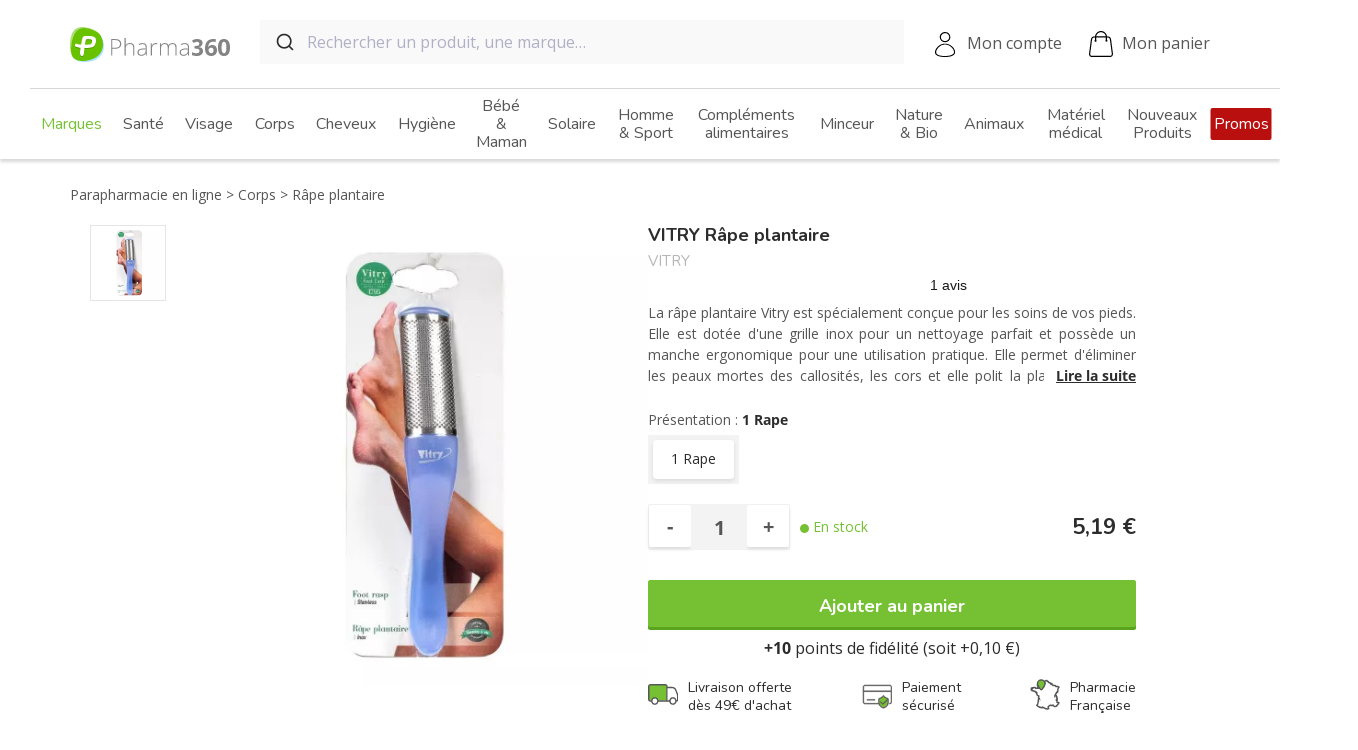

--- FILE ---
content_type: text/html; charset=utf-8
request_url: https://www.pharma360.fr/corps/15035-rape-plantaire-3538893174364.html
body_size: 26474
content:
<!doctype html>
<html lang="fr-FR">

<head>
  
    
    <meta charset="utf-8">



    <meta http-equiv="x-ua-compatible" content="ie=edge">



    <title>Vitry Râpe Plantaire 1 Unité - Soin Pieds Doux et Souples</title>
    
    
        <script data-keepinline="true">
    var ajaxGetProductUrl = '';
    var ajaxShippingEvent = 1;
    var ajaxPaymentEvent = 1;

/* datalayer */
dataLayer = window.dataLayer || [];
    let cdcDatalayer = {"pageCategory":"product","event":"view_item","ecommerce":{"currency":"EUR","items":[{"item_name":"Rape plantaire","item_id":"15035","price":"5.19","price_tax_exc":"4.33","item_brand":"VITRY","item_category":"Corps","item_variant":"1 Rape","quantity":1}],"value":"5.19"}};
    dataLayer.push(cdcDatalayer);

/* call to GTM Tag */
(function(w,d,s,l,i){w[l]=w[l]||[];w[l].push({'gtm.start':
new Date().getTime(),event:'gtm.js'});var f=d.getElementsByTagName(s)[0],
j=d.createElement(s),dl=l!='dataLayer'?'&l='+l:'';j.async=true;j.src=
'https://www.googletagmanager.com/gtm.js?id='+i+dl;f.parentNode.insertBefore(j,f);
})(window,document,'script','dataLayer','GTM-NPPHQNS');

/* async call to avoid cache system for dynamic data */
var cdcgtmreq = new XMLHttpRequest();
cdcgtmreq.onreadystatechange = function() {
    if (cdcgtmreq.readyState == XMLHttpRequest.DONE ) {
        if (cdcgtmreq.status == 200) {
          	var datalayerJs = cdcgtmreq.responseText;
            try {
                var datalayerObj = JSON.parse(datalayerJs);
                dataLayer = dataLayer || [];
                dataLayer.push(datalayerObj);
            } catch(e) {
               console.log("[CDCGTM] error while parsing json");
            }

                    }
        dataLayer.push({
          'event': 'datalayer_ready'
        });
    }
};
cdcgtmreq.open("GET", "//www.pharma360.fr/module/cdc_googletagmanager/async?action=user" /*+ "?" + new Date().getTime()*/, true);
cdcgtmreq.setRequestHeader('X-Requested-With', 'XMLHttpRequest');
cdcgtmreq.send();
</script>
    
    <meta name="description" content="Obtenez des pieds doux et souples avec la râpe plantaire Vitry. Éliminez les peaux mortes efficacement. Pharma360 vous propose un service rapide, à prix mini!">
    <meta name="keywords" content="">
                <link rel="canonical" href="https://www.pharma360.fr/corps/15035-rape-plantaire-3538893174364.html">
        
            



     <script type="application/ld+json">
     {
         "@context": "https://schema.org",
         "@type": "Organization",
         "name" : "Pharma360",
         "url" : "https://www.pharma360.fr/",
                      "logo": {
                 "@type": "ImageObject",
                 "url":"https://www.pharma360.fr/img/pharma360-logo-1596120782.jpg"
             }
              }
 </script>

 <script type="application/ld+json">
     {
         "@context": "https://schema.org",
         "@type": "WebPage",
         "isPartOf": {
             "@type": "WebSite",
             "url":  "https://www.pharma360.fr/",
             "name": "Pharma360"
         },
         "name": "Vitry Râpe Plantaire 1 Unité - Soin Pieds Doux et Souples",
         "url":  "https://www.pharma360.fr/corps/15035-rape-plantaire-3538893174364.html"
     }
 </script>

 
      <script type="application/ld+json">
         {
             "@context": "https://schema.org",
             "@type": "BreadcrumbList",
             "itemListElement": [
                                      {
                         "@type": "ListItem",
                         "position": 1,
                         "name": "Parapharmacie en ligne",
                         "item": "https://www.pharma360.fr/"
                         },                                          {
                         "@type": "ListItem",
                         "position": 2,
                         "name": "Corps",
                         "item": "https://www.pharma360.fr/74-corps"
                         },                                          {
                         "@type": "ListItem",
                         "position": 3,
                         "name": "Râpe plantaire",
                         "item": "https://www.pharma360.fr/corps/15035-rape-plantaire-3538893174364.html"
                         }                                      ]
             }
     </script>



    <script type="application/ld+json">
  {
    "@context": "https://schema.org/",
    "@type": "Product",
    "name": "Râpe plantaire",
    "description": "Obtenez des pieds doux et souples avec la râpe plantaire Vitry. Éliminez les peaux mortes efficacement. Pharma360 vous propose un service rapide, à prix mini!",
    "category": "Corps",
    "image" :"https://www.pharma360.fr/14238-home_default/rape-plantaire.jpg",    "sku": "15035",
    "mpn": "15035"
    ,"gtin13": "3538893174364"
        ,
      "brand": {
        "@type": "Thing",
        "name": "VITRY"
      }
                ,
      "offers": {
        "@type": "Offer",
        "priceCurrency": "EUR",
        "name": "Râpe plantaire",
        "price": "5.19",
        "url": "https://www.pharma360.fr/corps/15035-17672-rape-plantaire-3538893174364.html#/1026-presentation-1_rape",
        "priceValidUntil": "2026-02-02",
                  "image": ["https://www.pharma360.fr/14238-large_default/rape-plantaire.jpg"],
                "sku": "15035",
        "mpn": "15035",
        "gtin13": "3538893174364",                        "availability": "https://schema.org/InStock",
        "seller": {
          "@type": "Organization",
          "name": "Pharma360"
        }
      }
      }
</script>


    


    <meta property="og:title" content="Vitry Râpe Plantaire 1 Unité - Soin Pieds Doux et Souples" />
    <meta property="og:description" content="Obtenez des pieds doux et souples avec la râpe plantaire Vitry. Éliminez les peaux mortes efficacement. Pharma360 vous propose un service rapide, à prix mini!" />
    <meta property="og:url" content="https://www.pharma360.fr/corps/15035-rape-plantaire-3538893174364.html" />
    <meta property="og:site_name" content="Pharma360" />
    


    <meta name="viewport" content="width=360, initial-scale=1">



    <link rel="icon" type="image/vnd.microsoft.icon" href="https://www.pharma360.fr/img/favicon.ico?1596120869">
    <link rel="shortcut icon" type="image/x-icon" href="https://www.pharma360.fr/img/favicon.ico?1596120869">


<link rel="preconnect" href="https://pagead2.googlesyndication.com" crossorigin>
<link rel="preconnect" href="https://www.googletagmanager.com">


        <link rel="stylesheet" href="https://www.pharma360.fr/themes/pharma360/assets/cache/theme-f11b3221.css?v=4" type="text/css" media="all">




    

    <script type="text/javascript">
                    var dermatologistRecommendedBrandsNames = ["LA ROCHE POSAY","VICHY","CERAVE"];
                    var klCustomer = [];
                    var klProduct = {"ProductName":"R\u00e2pe plantaire","ProductID":15035,"SKU":"","Tags":[],"Price":"4.33","PriceInclTax":"5.19","SpecialPrice":"5.19","Categories":["Corps","VITRY"],"Image":"https:\/\/www.pharma360.fr\/14238-home_default\/rape-plantaire.jpg","Link":"https:\/\/www.pharma360.fr\/corps\/15035-rape-plantaire-3538893174364.html","ShopID":1,"LangID":5,"eventValue":4.325};
                    var p360_potions_experience_url = "https:\/\/www.pharma360.fr\/module\/p360_potions\/experience";
                    var prestashop = {"cacheable_controller":true,"cart":[],"currency":{"id":1,"name":"Euro","iso_code":"EUR","iso_code_num":"978","sign":"\u20ac"},"customer":[],"dynamic_data_url":"https:\/\/www.pharma360.fr\/?ajax=1&action=dynamicData","country":{"id_zone":1,"id_currency":0,"call_prefix":33,"iso_code":"FR","active":"1","contains_states":"0","need_identification_number":"0","need_zip_code":"1","zip_code_format":"NNNNN","display_tax_label":"1","name":"France","id":8},"language":{"name":"Fran\u00e7ais (French)","iso_code":"fr","locale":"fr-FR","language_code":"fr-fr","active":"1","is_rtl":"0","date_format_lite":"d\/m\/Y","date_format_full":"d\/m\/Y H:i:s","id":5},"page":{"title":"","canonical":"https:\/\/www.pharma360.fr\/corps\/15035-rape-plantaire-3538893174364.html","meta":{"title":"Vitry R\u00e2pe Plantaire 1 Unit\u00e9 - Soin Pieds Doux et Souples","description":"Obtenez des pieds doux et souples avec la r\u00e2pe plantaire Vitry. \u00c9liminez les peaux mortes efficacement. Pharma360 vous propose un service rapide, \u00e0 prix mini!","keywords":"","robots":"index"},"page_name":"product","body_classes":{"lang-fr":true,"lang-rtl":false,"country-FR":true,"currency-EUR":true,"layout-full-width":true,"page-product":true,"tax-display-enabled":true,"page-customer-account":false,"product-id-15035":true,"product-R\u00e2pe plantaire":true,"product-id-category-74":true,"product-id-manufacturer-496":true,"product-id-supplier-0":true,"product-available-for-order":true},"admin_notifications":[],"password-policy":{"feedbacks":{"0":"Tr\u00e8s faible","1":"Faible","2":"Moyenne","3":"Fort","4":"Tr\u00e8s fort","Straight rows of keys are easy to guess":"Les suites de touches sur le clavier sont faciles \u00e0 deviner","Short keyboard patterns are easy to guess":"Les mod\u00e8les courts sur le clavier sont faciles \u00e0 deviner.","Use a longer keyboard pattern with more turns":"Utilisez une combinaison de touches plus longue et plus complexe.","Repeats like \"aaa\" are easy to guess":"Les r\u00e9p\u00e9titions (ex. : \"aaa\") sont faciles \u00e0 deviner.","Repeats like \"abcabcabc\" are only slightly harder to guess than \"abc\"":"Les r\u00e9p\u00e9titions (ex. : \"abcabcabc\") sont seulement un peu plus difficiles \u00e0 deviner que \"abc\".","Sequences like abc or 6543 are easy to guess":"Les s\u00e9quences (ex. : abc ou 6543) sont faciles \u00e0 deviner.","Recent years are easy to guess":"Les ann\u00e9es r\u00e9centes sont faciles \u00e0 deviner.","Dates are often easy to guess":"Les dates sont souvent faciles \u00e0 deviner.","This is a top-10 common password":"Ce mot de passe figure parmi les 10 mots de passe les plus courants.","This is a top-100 common password":"Ce mot de passe figure parmi les 100 mots de passe les plus courants.","This is a very common password":"Ceci est un mot de passe tr\u00e8s courant.","This is similar to a commonly used password":"Ce mot de passe est similaire \u00e0 un mot de passe couramment utilis\u00e9.","A word by itself is easy to guess":"Un mot seul est facile \u00e0 deviner.","Names and surnames by themselves are easy to guess":"Les noms et les surnoms seuls sont faciles \u00e0 deviner.","Common names and surnames are easy to guess":"Les noms et les pr\u00e9noms courants sont faciles \u00e0 deviner.","Use a few words, avoid common phrases":"Utilisez quelques mots, \u00e9vitez les phrases courantes.","No need for symbols, digits, or uppercase letters":"Pas besoin de symboles, de chiffres ou de majuscules.","Avoid repeated words and characters":"\u00c9viter de r\u00e9p\u00e9ter les mots et les caract\u00e8res.","Avoid sequences":"\u00c9viter les s\u00e9quences.","Avoid recent years":"\u00c9vitez les ann\u00e9es r\u00e9centes.","Avoid years that are associated with you":"\u00c9vitez les ann\u00e9es qui vous sont associ\u00e9es.","Avoid dates and years that are associated with you":"\u00c9vitez les dates et les ann\u00e9es qui vous sont associ\u00e9es.","Capitalization doesn't help very much":"Les majuscules ne sont pas tr\u00e8s utiles.","All-uppercase is almost as easy to guess as all-lowercase":"Un mot de passe tout en majuscules est presque aussi facile \u00e0 deviner qu'un mot de passe tout en minuscules.","Reversed words aren't much harder to guess":"Les mots invers\u00e9s ne sont pas beaucoup plus difficiles \u00e0 deviner.","Predictable substitutions like '@' instead of 'a' don't help very much":"Les substitutions pr\u00e9visibles comme '\"@\" au lieu de \"a\" n'aident pas beaucoup.","Add another word or two. Uncommon words are better.":"Ajoutez un autre mot ou deux. Pr\u00e9f\u00e9rez les mots peu courants."}}},"shop":{"name":"Pharma360","logo":"https:\/\/www.pharma360.fr\/img\/pharma360-logo-1596120782.jpg","stores_icon":"https:\/\/www.pharma360.fr\/img\/logo_stores.gif","favicon":"https:\/\/www.pharma360.fr\/img\/favicon.ico"},"core_js_public_path":"\/themes\/","urls":{"base_url":"https:\/\/www.pharma360.fr\/","current_url":"https:\/\/www.pharma360.fr\/corps\/15035-rape-plantaire-3538893174364.html","shop_domain_url":"https:\/\/www.pharma360.fr","img_ps_url":"https:\/\/www.pharma360.fr\/img\/","img_cat_url":"https:\/\/www.pharma360.fr\/img\/c\/","img_lang_url":"https:\/\/www.pharma360.fr\/img\/l\/","img_prod_url":"https:\/\/www.pharma360.fr\/img\/p\/","img_manu_url":"https:\/\/www.pharma360.fr\/img\/m\/","img_sup_url":"https:\/\/www.pharma360.fr\/img\/su\/","img_ship_url":"https:\/\/www.pharma360.fr\/img\/s\/","img_store_url":"https:\/\/www.pharma360.fr\/img\/st\/","img_col_url":"https:\/\/www.pharma360.fr\/img\/co\/","img_url":"https:\/\/www.pharma360.fr\/themes\/pharma360\/assets\/img\/","css_url":"https:\/\/www.pharma360.fr\/themes\/pharma360\/assets\/css\/","js_url":"https:\/\/www.pharma360.fr\/themes\/pharma360\/assets\/js\/","pic_url":"https:\/\/www.pharma360.fr\/upload\/","theme_assets":"https:\/\/www.pharma360.fr\/themes\/pharma360\/assets\/","theme_dir":"https:\/\/www.pharma360.fr\/themes\/pharma360\/","pages":{"address":"https:\/\/www.pharma360.fr\/adresse","addresses":"https:\/\/www.pharma360.fr\/adresses","authentication":"https:\/\/www.pharma360.fr\/authentification","manufacturer":"https:\/\/www.pharma360.fr\/fabricants","cart":"https:\/\/www.pharma360.fr\/panier","category":"https:\/\/www.pharma360.fr\/index.php?controller=category","cms":"https:\/\/www.pharma360.fr\/index.php?controller=cms","contact":"https:\/\/www.pharma360.fr\/contactez-nous","discount":"https:\/\/www.pharma360.fr\/bons-de-reduction","guest_tracking":"https:\/\/www.pharma360.fr\/suivi-commande-invite","history":"https:\/\/www.pharma360.fr\/historique-des-commandes","identity":"https:\/\/www.pharma360.fr\/identite","index":"https:\/\/www.pharma360.fr\/","my_account":"https:\/\/www.pharma360.fr\/mon-compte","order_confirmation":"https:\/\/www.pharma360.fr\/index.php?controller=order-confirmation","order_detail":"https:\/\/www.pharma360.fr\/index.php?controller=order-detail","order_follow":"https:\/\/www.pharma360.fr\/details-de-la-commande","order":"https:\/\/www.pharma360.fr\/commande","order_return":"https:\/\/www.pharma360.fr\/index.php?controller=order-return","order_slip":"https:\/\/www.pharma360.fr\/avoirs","pagenotfound":"https:\/\/www.pharma360.fr\/page-non-trouvee","password":"https:\/\/www.pharma360.fr\/mot-de-passe-oublie","pdf_invoice":"https:\/\/www.pharma360.fr\/index.php?controller=pdf-invoice","pdf_order_return":"https:\/\/www.pharma360.fr\/index.php?controller=pdf-order-return","pdf_order_slip":"https:\/\/www.pharma360.fr\/index.php?controller=pdf-order-slip","prices_drop":"https:\/\/www.pharma360.fr\/promotions","product":"https:\/\/www.pharma360.fr\/index.php?controller=product","registration":"https:\/\/www.pharma360.fr\/index.php?controller=registration","search":"https:\/\/www.pharma360.fr\/recherche","sitemap":"https:\/\/www.pharma360.fr\/plan-du-site","stores":"https:\/\/www.pharma360.fr\/magasins","supplier":"https:\/\/www.pharma360.fr\/fournisseurs","new_products":"https:\/\/www.pharma360.fr\/nouveaux-produits","brands":"https:\/\/www.pharma360.fr\/fabricants","register":"https:\/\/www.pharma360.fr\/index.php?controller=registration","order_login":"https:\/\/www.pharma360.fr\/commande?login=1"},"alternative_langs":[],"actions":{"logout":"https:\/\/www.pharma360.fr\/?mylogout="},"no_picture_image":{"bySize":{"cart_default":{"url":"https:\/\/www.pharma360.fr\/img\/p\/fr-default-cart_default.jpg","width":125,"height":125},"small_default":{"url":"https:\/\/www.pharma360.fr\/img\/p\/fr-default-small_default.jpg","width":130,"height":130},"medium_default":{"url":"https:\/\/www.pharma360.fr\/img\/p\/fr-default-medium_default.jpg","width":200,"height":200},"home_default":{"url":"https:\/\/www.pharma360.fr\/img\/p\/fr-default-home_default.jpg","width":295,"height":295},"large_default":{"url":"https:\/\/www.pharma360.fr\/img\/p\/fr-default-large_default.jpg","width":500,"height":500}},"small":{"url":"https:\/\/www.pharma360.fr\/img\/p\/fr-default-cart_default.jpg","width":125,"height":125},"medium":{"url":"https:\/\/www.pharma360.fr\/img\/p\/fr-default-medium_default.jpg","width":200,"height":200},"large":{"url":"https:\/\/www.pharma360.fr\/img\/p\/fr-default-large_default.jpg","width":500,"height":500},"legend":""}},"configuration":{"display_taxes_label":true,"display_prices_tax_incl":true,"is_catalog":false,"show_prices":true,"opt_in":{"partner":false},"quantity_discount":{"type":"discount","label":"Remise sur prix unitaire"},"voucher_enabled":1,"return_enabled":1},"field_required":[],"breadcrumb":{"links":[{"title":"Parapharmacie en ligne","url":"https:\/\/www.pharma360.fr\/"},{"title":"Corps","url":"https:\/\/www.pharma360.fr\/74-corps"},{"title":"R\u00e2pe plantaire","url":"https:\/\/www.pharma360.fr\/corps\/15035-rape-plantaire-3538893174364.html"}],"count":3},"link":{"protocol_link":"https:\/\/","protocol_content":"https:\/\/"},"time":1768771420,"static_token":"","token":"","debug":false,"modules":{"p360_algolia":{"agloliaApplicationId":"R5VUFPRUHN","agloliaSearchOnlyApiKey":"8618bad389ef9fcdc9f8a0fd81c38373","searchUrl":"https:\/\/www.pharma360.fr\/module\/p360_algolia\/search","query":"","algoliaAutocompleteSuggestions":[{"url":"https:\/\/www.pharma360.fr\/promotions","title":"Promotions"},{"url":"https:\/\/www.pharma360.fr\/nouveaux-produits","title":"Nouveaut\u00e9s"},{"url":"https:\/\/www.pharma360.fr\/636-noel","title":"No\u00ebl"}]}}};
            </script>
    <script type="text/javascript" src="//widget.trustpilot.com/bootstrap/v5/tp.widget.bootstrap.min.js" async></script>



        <script type="text/javascript" data-keepinline="true">
        var trustpilot_script_url = 'https://invitejs.trustpilot.com/tp.min.js';
        var trustpilot_key = '0nmLln8Od7dgyJLl';
        var trustpilot_widget_script_url = '//widget.trustpilot.com/bootstrap/v5/tp.widget.bootstrap.min.js';
        var trustpilot_integration_app_url = 'https://ecommscript-integrationapp.trustpilot.com';
        var trustpilot_preview_css_url = '//ecommplugins-scripts.trustpilot.com/v2.1/css/preview.min.css';
        var trustpilot_preview_script_url = '//ecommplugins-scripts.trustpilot.com/v2.1/js/preview.min.js';
        var trustpilot_ajax_url = 'https://www.pharma360.fr/module/trustpilot/trustpilotajax';
        var user_id = '0';
        var trustpilot_trustbox_settings = {"trustboxes":[],"activeTrustbox":0,"pageUrls":{"landing":"https:\/\/www.pharma360.fr\/","category":"https:\/\/www.pharma360.fr\/696-marques","product":"https:\/\/www.pharma360.fr\/complementsalimentaires\/52-52-acerola-1000-3578830124038.html#\/presentation-30_comprimes"}};
    </script>
    <script defer type="text/javascript" src="/modules/trustpilot/views/js/tp_register.min.js"></script>
    <script defer type="text/javascript" src="/modules/trustpilot/views/js/tp_trustbox.min.js"></script>
    <script defer type="text/javascript" src="/modules/trustpilot/views/js/tp_preview.min.js"></script>

<script type='text/javascript'>
  window.CRISP_PLUGIN_URL = "https://plugins.crisp.chat/urn:crisp.im:prestashop:0";
  window.CRISP_WEBSITE_ID = "a701a295-0f3d-4a67-a7e1-8f0d46cbb603";

  if ("1" !== "1") {
    if ("" === "1") {
      CRISP_CUSTOMER = {
        id:  null,
        logged_in: true,
        full_name: " ",
        email: "",
        address: "",
        phone: "",
      }
    }

      }
</script>



  
    <meta property="og:type" content="product">
            <meta property="og:image" content="https://www.pharma360.fr/14238-large_default/rape-plantaire.jpg">
    
            <meta property="product:pretax_price:amount" content="4.325">
        <meta property="product:pretax_price:currency" content="EUR">
        <meta property="product:price:amount" content="5.19">
        <meta property="product:price:currency" content="EUR">
    
    
</head>

<body id="product" class="lang-fr country-fr currency-eur layout-full-width page-product tax-display-enabled product-id-15035 product-rape-plantaire product-id-category-74 product-id-manufacturer-496 product-id-supplier-0 product-available-for-order">
  
    <!-- Google Tag Manager (noscript) -->
<noscript><iframe src="https://www.googletagmanager.com/ns.html?id=GTM-NPPHQNS"
height="0" width="0" style="display:none;visibility:hidden"></iframe></noscript>
<!-- End Google Tag Manager (noscript) -->

  

  <main class="main-container">
    
          

    <header id="header" class="js-header">
      
        
    <div class="header-banner">
        
    </div>



    <nav class="header js-header-sticky">
        <div class="header__nav js-header-nav">
            <div class="header__nav__left js-mobile-menu-open">
                <div class="header__nav__burger"></div>
                <span class="header__nav__left__title">Produits</span>
            </div>
            <div class="header__nav__logo">
                <a href="https://www.pharma360.fr/" class="header__nav__logo__link">
                    <img src="https://www.pharma360.fr/themes/pharma360/static/logo-pharma-360-desktop.svg" alt="Pharma360"
                        class="header__nav__logo--desktop" width="160" height="35" />
                    <img src="https://www.pharma360.fr/themes/pharma360/static/logo-pharma-360-mobile.svg" alt="Pharma360"
                        class="header__nav__logo--mobile" width="93" height="45" />
                </a>
            </div>
            <div class="header__nav__search js-algolia-autocomplete-lg">
                <div id="autocomplete"></div>
            </div>
            <div class="header__nav__menu">
                <div class="header__nav__menu__toggle js-desktop-toggle-menu">Produits</div>
            </div>
            <div class="header__nav__right">
                <a href="https://www.pharma360.fr/mon-compte"
                    class="header__nav__icon header__nav__icon--account js-user-is-connected">Mon compte</a>
                <a href="//www.pharma360.fr/panier?action=show"
                    class="header__nav__icon header__nav__icon--cart js-cart-header header-cart  header__nav__icon--cart--empty">
                    <span
                        class="header-cart__count js-cart-count"></span>
                    Mon panier
                </a>
            </div>
        </div>
        <div class="header__search js-algolia-autocomplete-xs js-algolia-autocomplete-md">
        </div>
    </nav>
    <script>
                window.search_autocomplete = {
            languages: {
                regular_price : "Prix de base",
                promo : "Promo",
                price : "Prix",
            }
        };

        window.templatesAutocompleteSuggestion = function() {
            return '<article class="product product--search {{flagClassList}}" data-id-product="{{suggestion_id}}"> <div> <div class="product__thumbnail"> <a href="{{suggestion_url}}" class="product__thumbnail__link"> {{imageHtmlTag}} </a> </div> <div class="product__flags"> {{flags}} </div> </div> <div> <div class="product__title"> <a class="product__title__value" href="{{suggestion_url}}" itemprop="name"> {{name}} </a> <span class="product__title__brand">{{manufacturer}}</span> </div> <div class="product__bottom {{discountClass}}"> <div class="product__bottom__price"> {{discountValue}} <span class="sr-only">{{price}}</span> <span itemprop="price" class="product__bottom__price__price">{{suggestion_price_amount}}<sup>&euro;</sup></span> {{attributeUnitPrice}} </div> </div> <div class="product__review"> <div class="trustpilot-widget js-trustpilot-widget-autocomplete" data-locale="fr-FR" data-template-id="54d39695764ea907c0f34825" data-businessunit-id="52540ad5000064000576ef7d" data-style-height="24px" data-style-width="100%" data-theme="light" data-sku="TRUSTPILOT_SKU_VALUE_{{idProductAttribute}}" data-star-color="#75c133" data-font-family="Open Sans" data-no-reviews="hide" data-scroll-to-list="true" data-style-alignment="left"> </div> </div> </div> </article>';
        };
    </script>



    <div class="menu js-menu">
        


<div class="menu--mobile">
    <div class="menu__header js-mobile-menu-close">
        <div class="menu-close"></div>
        Produits
    </div>
                    <a class="menu__brand" href="https://www.pharma360.fr/696-marques">Voir toutes nos marques ></a>
</div>

    <ul data-depth="0" class="menu-category-list"><li class="menu-category-list__item js-mobile-open-menu-subcategory js-menu-bg-lazyload"data-list="category-696" data-bg="https://www.pharma360.fr/img/c//696-0_thumb.jpg" ><a href="https://www.pharma360.fr/696-marques" class="menu-category-list__item__link-wrapper"><img src="[data-uri]" class="menu-category-list__item__img" width="130" height="130" /><span class="hover-bold menu-category-list__item__link js-mobile-menu-list"data-list="category-696"><span class="hover-bold__default">Marques</span><span class="hover-bold__hover">Marques</span></span></a></li><li class="menu-category-list__item js-mobile-open-menu-subcategory js-menu-bg-lazyload"data-list="category-393" data-bg="https://www.pharma360.fr/img/c//393-0_thumb.jpg" ><a href="https://www.pharma360.fr/393-sante" class="menu-category-list__item__link-wrapper"><img src="[data-uri]" class="menu-category-list__item__img" width="130" height="130" /><span class="hover-bold menu-category-list__item__link js-mobile-menu-list"data-list="category-393"><span class="hover-bold__default">Santé</span><span class="hover-bold__hover">Santé</span></span></a><div class="menu-subcategory-list js-menu-subcategory-list js-category-393"data-list-item="category-393">
    <div class="menu-subcategory-list__header js-menu-subcategory-header js-menu-bg-lazyload"data-bg="https://www.pharma360.fr/img/c//393-0_thumb.jpg" ><div class="menu-subcategory-list__header__overlay js-mobile-overlay-menu-subcategory"></div><div class="menu-subcategory-list__header__return js-mobile-close-menu-subcategory">Retour</div><div class="menu-subcategory-list__header__search js-mobile-search-menu-subcategory"></div><div class="menu-subcategory-list__header__title js-menu-subcategory-header-title">Santé</div></div><ul data-depth="0" class="menu-subcategory-list__list"><li class="menu-subcategory-item js-mobile-toggle-subcategory"><a href="https://www.pharma360.fr/1072-preventioncovid19"class="menu-subcategory-item__link menu-subcategory-item__link--has-children js-mobile-toggle-subcategory-list">Prévention Covid19<span class="label label--gt">&gt;</span></a><ul class="menu-subcategory-item__children js-mobile-menu-subcategory-children"><li><a class="menu-subcategory-item__children__link" href="https://www.pharma360.fr/1073-les-essentiels">Les essentiels</a></li><li><a class="menu-subcategory-item__children__link" href="https://www.pharma360.fr/2125-masque-noir-jetable">Masques noir jetable</a></li></ul></li><li class="menu-subcategory-item js-mobile-toggle-subcategory"><a href="https://www.pharma360.fr/400-forme-et-vitalite"class="menu-subcategory-item__link menu-subcategory-item__link--has-children js-mobile-toggle-subcategory-list">Forme et vitalité<span class="label label--gt">&gt;</span></a><ul class="menu-subcategory-item__children js-mobile-menu-subcategory-children"><li><a class="menu-subcategory-item__children__link" href="https://www.pharma360.fr/401-vitamines">Vitamines</a></li><li><a class="menu-subcategory-item__children__link" href="https://www.pharma360.fr/404-troubles-du-sommeil">Troubles du sommeil</a></li><li><a class="menu-subcategory-item__children__link" href="https://www.pharma360.fr/405-chute-de-cheveux">Chute de cheveux</a></li><li><a class="menu-subcategory-item__children__link" href="https://www.pharma360.fr/406-complements-alimentaires">Compléments alimentaires</a></li><li><a class="menu-subcategory-item__children__link" href="https://www.pharma360.fr/407-surpoids">Surpoids</a></li><li><a class="menu-subcategory-item__children__link" href="https://www.pharma360.fr/408-menopause-et-bouffees-de-chaleurs">Ménopause et bouffées de chaleurs</a></li><li><a class="menu-subcategory-item__children__link" href="https://www.pharma360.fr/590-anti-ronflements">Anti-ronflements</a></li><li><a class="menu-subcategory-item__children__link" href="https://www.pharma360.fr/402-fatigue">Fatigue</a></li><li><a class="menu-subcategory-item__children__link" href="https://www.pharma360.fr/403-stress-anxiete-legere-palpitations">Stress, anxiété légère, palpitations</a></li></ul></li><li class="menu-subcategory-item js-mobile-toggle-subcategory"><a href="https://www.pharma360.fr/409-nez-et-gorge"class="menu-subcategory-item__link menu-subcategory-item__link--has-children js-mobile-toggle-subcategory-list">Nez et Gorge<span class="label label--gt">&gt;</span></a><ul class="menu-subcategory-item__children js-mobile-menu-subcategory-children"><li><a class="menu-subcategory-item__children__link" href="https://www.pharma360.fr/415-ecoulement-nasal-clair">Ecoulement nasal clair</a></li><li><a class="menu-subcategory-item__children__link" href="https://www.pharma360.fr/417-rhinite-allergique">Rhinite allergique</a></li><li><a class="menu-subcategory-item__children__link" href="https://www.pharma360.fr/410-maux-de-gorge">Maux de gorge</a></li><li><a class="menu-subcategory-item__children__link" href="https://www.pharma360.fr/411-rhume">Rhume</a></li><li><a class="menu-subcategory-item__children__link" href="https://www.pharma360.fr/412-toux-seche-irritation">Toux sèche (irritation)</a></li><li><a class="menu-subcategory-item__children__link" href="https://www.pharma360.fr/413-toux-seche-et-grasse">Toux sèche et grasse</a></li><li><a class="menu-subcategory-item__children__link" href="https://www.pharma360.fr/414-nez-bouche">Nez bouché</a></li><li><a class="menu-subcategory-item__children__link" href="https://www.pharma360.fr/416-saignement-de-nez">Saignement de nez</a></li></ul></li><li class="menu-subcategory-item js-mobile-toggle-subcategory"><a href="https://www.pharma360.fr/444-maux-de-bouche"class="menu-subcategory-item__link menu-subcategory-item__link--has-children js-mobile-toggle-subcategory-list">Maux de bouche<span class="label label--gt">&gt;</span></a><ul class="menu-subcategory-item__children js-mobile-menu-subcategory-children"><li><a class="menu-subcategory-item__children__link" href="https://www.pharma360.fr/445-prevention-des-caries">Prévention des caries</a></li><li><a class="menu-subcategory-item__children__link" href="https://www.pharma360.fr/446-inflammation-des-gencives">Inflammation des gencives</a></li><li><a class="menu-subcategory-item__children__link" href="https://www.pharma360.fr/447-aphtes">Aphtes</a></li><li><a class="menu-subcategory-item__children__link" href="https://www.pharma360.fr/448-secheresse-buccale">Sécheresse buccale</a></li></ul></li><li class="menu-subcategory-item js-mobile-toggle-subcategory"><a href="https://www.pharma360.fr/394-douleurs-et-fievre"class="menu-subcategory-item__link menu-subcategory-item__link--has-children js-mobile-toggle-subcategory-list">Douleurs et fièvre<span class="label label--gt">&gt;</span></a><ul class="menu-subcategory-item__children js-mobile-menu-subcategory-children"><li><a class="menu-subcategory-item__children__link" href="https://www.pharma360.fr/396-etat-grippal">Etat grippal</a></li><li><a class="menu-subcategory-item__children__link" href="https://www.pharma360.fr/397-douleurs-dentaires">Douleurs dentaires</a></li><li><a class="menu-subcategory-item__children__link" href="https://www.pharma360.fr/398-courbatures">Courbatures</a></li><li><a class="menu-subcategory-item__children__link" href="https://www.pharma360.fr/399-regles-douloureuses">Règles douloureuses</a></li><li><a class="menu-subcategory-item__children__link" href="https://www.pharma360.fr/395-maux-de-tetes">Maux de têtes</a></li></ul></li><li class="menu-subcategory-item js-mobile-toggle-subcategory"><a href="https://www.pharma360.fr/479-troubles-gastrointestinaux"class="menu-subcategory-item__link menu-subcategory-item__link--has-children js-mobile-toggle-subcategory-list">Troubles gastrointestinaux<span class="label label--gt">&gt;</span></a><ul class="menu-subcategory-item__children js-mobile-menu-subcategory-children"><li><a class="menu-subcategory-item__children__link" href="https://www.pharma360.fr/481-ballonnements">Ballonnements</a></li><li><a class="menu-subcategory-item__children__link" href="https://www.pharma360.fr/483-constipation-occasionnelle">Constipation occasionnelle</a></li><li><a class="menu-subcategory-item__children__link" href="https://www.pharma360.fr/485-hemorroides">Hémorroïdes</a></li><li><a class="menu-subcategory-item__children__link" href="https://www.pharma360.fr/486-mal-des-transports">Mal des transports</a></li><li><a class="menu-subcategory-item__children__link" href="https://www.pharma360.fr/487-oxyures-vers">Oxyures, vers</a></li><li><a class="menu-subcategory-item__children__link" href="https://www.pharma360.fr/480-diarrhee-aigue">Diarrhée aiguë</a></li><li><a class="menu-subcategory-item__children__link" href="https://www.pharma360.fr/482-brulures-d-estomac-remontees-acides">Brulures d&#039;estomac, remontées acides</a></li><li><a class="menu-subcategory-item__children__link" href="https://www.pharma360.fr/484-nausees-et-vomissements">Nausées et Vomissements</a></li><li><a class="menu-subcategory-item__children__link" href="https://www.pharma360.fr/1848-traitement-intestin-irritable">Traitement intestin irritable</a></li><li><a class="menu-subcategory-item__children__link" href="https://www.pharma360.fr/2127-digestion">Digestion</a></li></ul></li><li class="menu-subcategory-item js-mobile-toggle-subcategory"><a href="https://www.pharma360.fr/418-gynecologie"class="menu-subcategory-item__link menu-subcategory-item__link--has-children js-mobile-toggle-subcategory-list">Gynécologie<span class="label label--gt">&gt;</span></a><ul class="menu-subcategory-item__children js-mobile-menu-subcategory-children"><li><a class="menu-subcategory-item__children__link" href="https://www.pharma360.fr/419-mycoses">Mycoses</a></li><li><a class="menu-subcategory-item__children__link" href="https://www.pharma360.fr/420-contraception-locale-spermicides">Contraception locale, spermicides</a></li><li><a class="menu-subcategory-item__children__link" href="https://www.pharma360.fr/421-toilette-intime">Toilette intime</a></li><li><a class="menu-subcategory-item__children__link" href="https://www.pharma360.fr/422-regles-douloureuses">Règles douloureuses</a></li><li><a class="menu-subcategory-item__children__link" href="https://www.pharma360.fr/423-troubles-urinaires">Troubles urinaires</a></li></ul></li><li class="menu-subcategory-item js-mobile-toggle-subcategory"><a href="https://www.pharma360.fr/488-troubles-de-la-circulation"class="menu-subcategory-item__link menu-subcategory-item__link--has-children js-mobile-toggle-subcategory-list">Troubles de la circulation<span class="label label--gt">&gt;</span></a><ul class="menu-subcategory-item__children js-mobile-menu-subcategory-children"><li><a class="menu-subcategory-item__children__link" href="https://www.pharma360.fr/490-hemorroides">Hémorroides</a></li><li><a class="menu-subcategory-item__children__link" href="https://www.pharma360.fr/489-jambes-lourdes">Jambes lourdes</a></li><li><a class="menu-subcategory-item__children__link" href="https://www.pharma360.fr/491-chaussettes-bas-collants">Chaussettes, bas, collants</a></li></ul></li><li class="menu-subcategory-item js-mobile-toggle-subcategory"><a href="https://www.pharma360.fr/433-yeux"class="menu-subcategory-item__link menu-subcategory-item__link--has-children js-mobile-toggle-subcategory-list">Yeux<span class="label label--gt">&gt;</span></a><ul class="menu-subcategory-item__children js-mobile-menu-subcategory-children"><li><a class="menu-subcategory-item__children__link" href="https://www.pharma360.fr/434-trouble-de-la-vue">Trouble de la vue</a></li><li><a class="menu-subcategory-item__children__link" href="https://www.pharma360.fr/436-dmla">DMLA</a></li><li><a class="menu-subcategory-item__children__link" href="https://www.pharma360.fr/437-secheresse">Sécheresse</a></li><li><a class="menu-subcategory-item__children__link" href="https://www.pharma360.fr/438-allergie">Allergie</a></li><li><a class="menu-subcategory-item__children__link" href="https://www.pharma360.fr/439-lavage-oculaire">Lavage oculaire</a></li><li><a class="menu-subcategory-item__children__link" href="https://www.pharma360.fr/651-soins-des-paupieres">Soins des paupières</a></li><li><a class="menu-subcategory-item__children__link" href="https://www.pharma360.fr/617-produits-pour-lentilles">Produits pour lentilles</a></li><li><a class="menu-subcategory-item__children__link" href="https://www.pharma360.fr/435-irritations">Irritations</a></li></ul></li><li class="menu-subcategory-item js-mobile-toggle-subcategory"><a href="https://www.pharma360.fr/497-premiers-soins"class="menu-subcategory-item__link menu-subcategory-item__link--has-children js-mobile-toggle-subcategory-list">Premiers soins<span class="label label--gt">&gt;</span></a><ul class="menu-subcategory-item__children js-mobile-menu-subcategory-children"><li><a class="menu-subcategory-item__children__link" href="https://www.pharma360.fr/498-trousse-de-secours">Trousse de secours</a></li><li><a class="menu-subcategory-item__children__link" href="https://www.pharma360.fr/499-pansements-et-bandes">Pansements et bandes</a></li><li><a class="menu-subcategory-item__children__link" href="https://www.pharma360.fr/500-antiseptiques">Antiseptiques</a></li><li><a class="menu-subcategory-item__children__link" href="https://www.pharma360.fr/501-accessoires">Accessoires</a></li></ul></li><li class="menu-subcategory-item js-mobile-toggle-subcategory"><a href="https://www.pharma360.fr/476-allergies"class="menu-subcategory-item__link menu-subcategory-item__link--has-children js-mobile-toggle-subcategory-list">Allergies<span class="label label--gt">&gt;</span></a><ul class="menu-subcategory-item__children js-mobile-menu-subcategory-children"><li><a class="menu-subcategory-item__children__link" href="https://www.pharma360.fr/477-rhinite-allergique">Rhinite allergique</a></li><li><a class="menu-subcategory-item__children__link" href="https://www.pharma360.fr/478-anti-acariens">Anti-acariens</a></li><li><a class="menu-subcategory-item__children__link" href="https://www.pharma360.fr/2295-allergie-oculaire">Allergie oculaire</a></li></ul></li><li class="menu-subcategory-item js-mobile-toggle-subcategory"><a href="https://www.pharma360.fr/440-oreilles"class="menu-subcategory-item__link menu-subcategory-item__link--has-children js-mobile-toggle-subcategory-list">Oreilles<span class="label label--gt">&gt;</span></a><ul class="menu-subcategory-item__children js-mobile-menu-subcategory-children"><li><a class="menu-subcategory-item__children__link" href="https://www.pharma360.fr/441-bouchons-de-cerumens">Bouchons de cerumens</a></li><li><a class="menu-subcategory-item__children__link" href="https://www.pharma360.fr/443-protection-auditive">Protection Auditive</a></li><li><a class="menu-subcategory-item__children__link" href="https://www.pharma360.fr/442-hygiene">Hygiène</a></li></ul></li><li class="menu-subcategory-item js-mobile-toggle-subcategory"><a href="https://www.pharma360.fr/511-orthopedie"class="menu-subcategory-item__link menu-subcategory-item__link--has-children js-mobile-toggle-subcategory-list">Orthopédie<span class="label label--gt">&gt;</span></a><ul class="menu-subcategory-item__children js-mobile-menu-subcategory-children"><li><a class="menu-subcategory-item__children__link" href="https://www.pharma360.fr/516-doigts-pouce-main-poignet">Doigts, pouce, main, poignet</a></li><li><a class="menu-subcategory-item__children__link" href="https://www.pharma360.fr/512-cou">Cou</a></li><li><a class="menu-subcategory-item__children__link" href="https://www.pharma360.fr/515-ceinture-lombaires">Ceintures lombaire</a></li><li><a class="menu-subcategory-item__children__link" href="https://www.pharma360.fr/517-genou">Genou</a></li><li><a class="menu-subcategory-item__children__link" href="https://www.pharma360.fr/518-cheville-pied">Cheville, pied</a></li><li><a class="menu-subcategory-item__children__link" href="https://www.pharma360.fr/519-semelles">Semelles</a></li></ul></li><li class="menu-subcategory-item js-mobile-toggle-subcategory"><a href="https://www.pharma360.fr/503-contention"class="menu-subcategory-item__link menu-subcategory-item__link--has-children js-mobile-toggle-subcategory-list">Contention<span class="label label--gt">&gt;</span></a><ul class="menu-subcategory-item__children js-mobile-menu-subcategory-children"><li><a class="menu-subcategory-item__children__link" href="https://www.pharma360.fr/505-bas">Bas</a></li><li><a class="menu-subcategory-item__children__link" href="https://www.pharma360.fr/2138-chaussette-de-contention">Chaussettes de contention</a></li><li><a class="menu-subcategory-item__children__link" href="https://www.pharma360.fr/2139-collant-de-contention">Collants de contention</a></li></ul></li><li class="menu-subcategory-item"><a href="https://www.pharma360.fr/647-oreilles-et-audition"class="menu-subcategory-item__link">Oreilles et Audition<span class="label label--gt">&gt;</span></a></li><li class="menu-subcategory-item"><a href="https://www.pharma360.fr/626-cholesterol"class="menu-subcategory-item__link">Cholestérol<span class="label label--gt">&gt;</span></a></li><li class="menu-subcategory-item js-mobile-toggle-subcategory"><a href="https://www.pharma360.fr/507-bebe"class="menu-subcategory-item__link menu-subcategory-item__link--has-children js-mobile-toggle-subcategory-list">Bébé<span class="label label--gt">&gt;</span></a><ul class="menu-subcategory-item__children js-mobile-menu-subcategory-children"><li><a class="menu-subcategory-item__children__link" href="https://www.pharma360.fr/510-douleurs-dentaires-du-bebe">Douleurs dentaires du bébé</a></li><li><a class="menu-subcategory-item__children__link" href="https://www.pharma360.fr/629-bouillottes">Bouillottes</a></li><li><a class="menu-subcategory-item__children__link" href="https://www.pharma360.fr/508-erytheme-fessier">Erythème fessier</a></li><li><a class="menu-subcategory-item__children__link" href="https://www.pharma360.fr/509-mouche-bebe">Mouche bébé</a></li></ul></li><li class="menu-subcategory-item js-mobile-toggle-subcategory"><a href="https://www.pharma360.fr/492-appareils-medicaux"class="menu-subcategory-item__link menu-subcategory-item__link--has-children js-mobile-toggle-subcategory-list">Appareils médicaux<span class="label label--gt">&gt;</span></a><ul class="menu-subcategory-item__children js-mobile-menu-subcategory-children"><li><a class="menu-subcategory-item__children__link" href="https://www.pharma360.fr/494-tensiometres">Tensiomètres</a></li><li><a class="menu-subcategory-item__children__link" href="https://www.pharma360.fr/495-mouche-bebe">Mouches bébé</a></li><li><a class="menu-subcategory-item__children__link" href="https://www.pharma360.fr/657-piles-appareils-auditifs">Piles Appareils Auditifs</a></li><li><a class="menu-subcategory-item__children__link" href="https://www.pharma360.fr/493-thermometres">Thermomètres</a></li><li><a class="menu-subcategory-item__children__link" href="https://www.pharma360.fr/1822-oxymetre">Oxymètres</a></li><li><a class="menu-subcategory-item__children__link" href="https://www.pharma360.fr/1823-lecteurs-de-glycemie">Lecteurs de glycémie</a></li><li><a class="menu-subcategory-item__children__link" href="https://www.pharma360.fr/2266-electrocardiogramme">Electrocardiogrammes</a></li><li><a class="menu-subcategory-item__children__link" href="https://www.pharma360.fr/2267-tests-de-grossesse">Tests de grossesse</a></li><li><a class="menu-subcategory-item__children__link" href="https://www.pharma360.fr/2296-accessoires">Accessoires</a></li></ul></li><li class="menu-subcategory-item js-mobile-toggle-subcategory"><a href="https://www.pharma360.fr/450-peau-piqures-et-demangeaisons"class="menu-subcategory-item__link menu-subcategory-item__link--has-children js-mobile-toggle-subcategory-list">Peau, piqures et démangeaisons<span class="label label--gt">&gt;</span></a><ul class="menu-subcategory-item__children js-mobile-menu-subcategory-children"><li><a class="menu-subcategory-item__children__link" href="https://www.pharma360.fr/451-piqures">Piqures</a></li><li><a class="menu-subcategory-item__children__link" href="https://www.pharma360.fr/453-mycoses">Mycoses</a></li><li><a class="menu-subcategory-item__children__link" href="https://www.pharma360.fr/454-cors-durillons-oeil-de-perdrix">Cors, durillons, œil de perdrix</a></li><li><a class="menu-subcategory-item__children__link" href="https://www.pharma360.fr/457-coups-de-soleil">Coups de soleil</a></li><li><a class="menu-subcategory-item__children__link" href="https://www.pharma360.fr/458-brulures-superficielles">Brulures superficielles</a></li><li><a class="menu-subcategory-item__children__link" href="https://www.pharma360.fr/459-antispetiques">Antispetiques</a></li><li><a class="menu-subcategory-item__children__link" href="https://www.pharma360.fr/460-pansements">Pansements</a></li><li><a class="menu-subcategory-item__children__link" href="https://www.pharma360.fr/462-psoriasis">Psoriasis</a></li><li><a class="menu-subcategory-item__children__link" href="https://www.pharma360.fr/463-shampooings-et-lotions-anti-poux">Shampooings et lotions Anti-poux</a></li><li><a class="menu-subcategory-item__children__link" href="https://www.pharma360.fr/631-mycoses-des-ongles">Mycoses des ongles</a></li><li><a class="menu-subcategory-item__children__link" href="https://www.pharma360.fr/464-tiques">Tiques</a></li><li><a class="menu-subcategory-item__children__link" href="https://www.pharma360.fr/465-boutons-de-fievre-herpes">Boutons de fièvre / herpès</a></li><li><a class="menu-subcategory-item__children__link" href="https://www.pharma360.fr/466-erytheme-fessier">Erythème fessier</a></li><li><a class="menu-subcategory-item__children__link" href="https://www.pharma360.fr/470-demangeaisons-et-rougeurs">Démangeaisons et rougeurs</a></li><li><a class="menu-subcategory-item__children__link" href="https://www.pharma360.fr/608-repulsifs-et-anti-moustiques">Répulsifs et anti-moustiques</a></li><li><a class="menu-subcategory-item__children__link" href="https://www.pharma360.fr/624-eczema">Eczéma</a></li><li><a class="menu-subcategory-item__children__link" href="https://www.pharma360.fr/452-verrues">Verrues</a></li><li><a class="menu-subcategory-item__children__link" href="https://www.pharma360.fr/455-bleus-et-hematomes">Bleus et hématomes</a></li><li><a class="menu-subcategory-item__children__link" href="https://www.pharma360.fr/456-irritations">Irritations</a></li><li><a class="menu-subcategory-item__children__link" href="https://www.pharma360.fr/461-gale">Gale</a></li><li><a class="menu-subcategory-item__children__link" href="https://www.pharma360.fr/467-acnes">Acnés</a></li><li><a class="menu-subcategory-item__children__link" href="https://www.pharma360.fr/468-secheresse">Sécheresse</a></li><li><a class="menu-subcategory-item__children__link" href="https://www.pharma360.fr/469-fissures-gercures-crevasses">Fissures, gerçures, crevasses</a></li></ul></li><li class="menu-subcategory-item"><a href="https://www.pharma360.fr/496-mal-des-transports"class="menu-subcategory-item__link">Mal des transports<span class="label label--gt">&gt;</span></a></li><li class="menu-subcategory-item"><a href="https://www.pharma360.fr/502-pilluliers"class="menu-subcategory-item__link">Piluliers<span class="label label--gt">&gt;</span></a></li><li class="menu-subcategory-item js-mobile-toggle-subcategory"><a href="https://www.pharma360.fr/471-medecine-douce"class="menu-subcategory-item__link menu-subcategory-item__link--has-children js-mobile-toggle-subcategory-list">Médecine douce<span class="label label--gt">&gt;</span></a><ul class="menu-subcategory-item__children js-mobile-menu-subcategory-children"><li><a class="menu-subcategory-item__children__link" href="https://www.pharma360.fr/473-phytotherapie">Phytothérapie</a></li><li><a class="menu-subcategory-item__children__link" href="https://www.pharma360.fr/475-aromatherapie">Aromathérapie</a></li></ul></li><li class="menu-subcategory-item"><a href="https://www.pharma360.fr/424-sevrage-tabagique"class="menu-subcategory-item__link">Sevrage tabagique<span class="label label--gt">&gt;</span></a></li><li class="menu-subcategory-item js-mobile-toggle-subcategory"><a href="https://www.pharma360.fr/425-muscles-et-articulations"class="menu-subcategory-item__link menu-subcategory-item__link--has-children js-mobile-toggle-subcategory-list">Muscles et articulations<span class="label label--gt">&gt;</span></a><ul class="menu-subcategory-item__children js-mobile-menu-subcategory-children"><li><a class="menu-subcategory-item__children__link" href="https://www.pharma360.fr/426-crampes">Crampes</a></li><li><a class="menu-subcategory-item__children__link" href="https://www.pharma360.fr/427-arthrose">Arthrose</a></li><li><a class="menu-subcategory-item__children__link" href="https://www.pharma360.fr/429-entorses">Entorses</a></li><li><a class="menu-subcategory-item__children__link" href="https://www.pharma360.fr/430-douleurs-musculaires">Douleurs musculaires</a></li><li><a class="menu-subcategory-item__children__link" href="https://www.pharma360.fr/432-osteoporose">Ostéoporose</a></li><li><a class="menu-subcategory-item__children__link" href="https://www.pharma360.fr/428-douleurs-articulaires">Douleurs articulaires</a></li><li><a class="menu-subcategory-item__children__link" href="https://www.pharma360.fr/431-mal-de-dos">Mal de dos</a></li><li><a class="menu-subcategory-item__children__link" href="https://www.pharma360.fr/2215-courbatures">Courbatures</a></li></ul></li><li class="menu-subcategory-item menu-subcategory-item--all"><a href="https://www.pharma360.fr/393-sante" class="menu-subcategory-item__link">Tous les produits Santé<span class="label label--gt">&gt;</span></a></li></ul></div></li><li class="menu-category-list__item js-mobile-open-menu-subcategory js-menu-bg-lazyload"data-list="category-3" data-bg="https://www.pharma360.fr/img/c//3-0_thumb.jpg" ><a href="https://www.pharma360.fr/3-visage" class="menu-category-list__item__link-wrapper"><img src="[data-uri]" class="menu-category-list__item__img" width="130" height="130" /><span class="hover-bold menu-category-list__item__link js-mobile-menu-list"data-list="category-3"><span class="hover-bold__default">Visage</span><span class="hover-bold__hover">Visage</span></span></a><div class="menu-subcategory-list js-menu-subcategory-list js-category-3"data-list-item="category-3">
    <div class="menu-subcategory-list__header js-menu-subcategory-header js-menu-bg-lazyload"data-bg="https://www.pharma360.fr/img/c//3-0_thumb.jpg" ><div class="menu-subcategory-list__header__overlay js-mobile-overlay-menu-subcategory"></div><div class="menu-subcategory-list__header__return js-mobile-close-menu-subcategory">Retour</div><div class="menu-subcategory-list__header__search js-mobile-search-menu-subcategory"></div><div class="menu-subcategory-list__header__title js-menu-subcategory-header-title">Visage</div></div><ul data-depth="0" class="menu-subcategory-list__list"><li class="menu-subcategory-item js-mobile-toggle-subcategory"><a href="https://www.pharma360.fr/4-peaux-sensibles"class="menu-subcategory-item__link menu-subcategory-item__link--has-children js-mobile-toggle-subcategory-list">Peaux sensibles<span class="label label--gt">&gt;</span></a><ul class="menu-subcategory-item__children js-mobile-menu-subcategory-children"><li><a class="menu-subcategory-item__children__link" href="https://www.pharma360.fr/5-huile-nourrissante">Huile nourrissante</a></li><li><a class="menu-subcategory-item__children__link" href="https://www.pharma360.fr/6-couperose-et-rougeurs">Couperose et rougeurs</a></li><li><a class="menu-subcategory-item__children__link" href="https://www.pharma360.fr/7-creme-hydratante-peau-grasse">Crème hydratante peau grasse</a></li><li><a class="menu-subcategory-item__children__link" href="https://www.pharma360.fr/8-soins-isolant-cutanee">Soins isolant cutanée</a></li><li><a class="menu-subcategory-item__children__link" href="https://www.pharma360.fr/9-lait-creme-gel-demaquillant-visage">Lait, crème, gel demaquillant visage</a></li><li><a class="menu-subcategory-item__children__link" href="https://www.pharma360.fr/10-adapte-a-l-eczema">Adapté à l&#039;eczéma</a></li><li><a class="menu-subcategory-item__children__link" href="https://www.pharma360.fr/11-adapte-au-psoriasis">Adapté au Psoriasis</a></li><li><a class="menu-subcategory-item__children__link" href="https://www.pharma360.fr/12-peau-atopique">Peaux atopiques</a></li><li><a class="menu-subcategory-item__children__link" href="https://www.pharma360.fr/604-peaux-intolerantes">Peaux Intolérantes</a></li></ul></li><li class="menu-subcategory-item js-mobile-toggle-subcategory"><a href="https://www.pharma360.fr/15-hydratation"class="menu-subcategory-item__link menu-subcategory-item__link--has-children js-mobile-toggle-subcategory-list">Hydratation<span class="label label--gt">&gt;</span></a><ul class="menu-subcategory-item__children js-mobile-menu-subcategory-children"><li><a class="menu-subcategory-item__children__link" href="https://www.pharma360.fr/16-peaux-normales-et-mixtes">Peaux normales et mixtes</a></li><li><a class="menu-subcategory-item__children__link" href="https://www.pharma360.fr/17-peaux-deshydratees">Peaux déshydratées</a></li><li><a class="menu-subcategory-item__children__link" href="https://www.pharma360.fr/18-peaux-seches-et-tres-seches">Peaux sèches et très sèches</a></li><li><a class="menu-subcategory-item__children__link" href="https://www.pharma360.fr/19-hydratation-profonde">Hydratation profonde</a></li><li><a class="menu-subcategory-item__children__link" href="https://www.pharma360.fr/643-cc-cremes">CC crèmes</a></li><li><a class="menu-subcategory-item__children__link" href="https://www.pharma360.fr/613-bb-cremes">BB crèmes</a></li><li><a class="menu-subcategory-item__children__link" href="https://www.pharma360.fr/588-nettoyants-hydratants">Nettoyants hydratants</a></li></ul></li><li class="menu-subcategory-item js-mobile-toggle-subcategory"><a href="https://www.pharma360.fr/23-anti-age"class="menu-subcategory-item__link menu-subcategory-item__link--has-children js-mobile-toggle-subcategory-list">Anti-Âge<span class="label label--gt">&gt;</span></a><ul class="menu-subcategory-item__children js-mobile-menu-subcategory-children"><li><a class="menu-subcategory-item__children__link" href="https://www.pharma360.fr/24-1eres-rides-d-expression">1ères rides d&#039;expression</a></li><li><a class="menu-subcategory-item__children__link" href="https://www.pharma360.fr/25-rides-installees-et-renovateur-cellulaire">Rides installées et Rénovateur cellulaire</a></li><li><a class="menu-subcategory-item__children__link" href="https://www.pharma360.fr/26-rides-marquees-fermete-visage-restructurant">Rides marquées : Fermeté visage, restructurant</a></li><li><a class="menu-subcategory-item__children__link" href="https://www.pharma360.fr/27-peau-terne-et-fatiguee-coup-d-eclat">Peau terne et fatiguée : Coup d&#039;éclat</a></li><li><a class="menu-subcategory-item__children__link" href="https://www.pharma360.fr/28-soins-specifiques-yeux-levres">Soins spécifiques : yeux, lèvres</a></li><li><a class="menu-subcategory-item__children__link" href="https://www.pharma360.fr/29-anti-rides-nuit">Anti-rides nuit</a></li></ul></li><li class="menu-subcategory-item js-mobile-toggle-subcategory"><a href="https://www.pharma360.fr/30-soins-contour-des-yeux"class="menu-subcategory-item__link menu-subcategory-item__link--has-children js-mobile-toggle-subcategory-list">Soins Contour des Yeux<span class="label label--gt">&gt;</span></a><ul class="menu-subcategory-item__children js-mobile-menu-subcategory-children"><li><a class="menu-subcategory-item__children__link" href="https://www.pharma360.fr/31-demaquillant-yeux">Démaquillant yeux</a></li><li><a class="menu-subcategory-item__children__link" href="https://www.pharma360.fr/32-contour-des-yeux-anti-age">Contour des yeux anti-âge</a></li><li><a class="menu-subcategory-item__children__link" href="https://www.pharma360.fr/33-anti-cernes-et-anti-poches">Anti cernes et Anti poches</a></li></ul></li><li class="menu-subcategory-item js-mobile-toggle-subcategory"><a href="https://www.pharma360.fr/66-maquillage-et-fond-de-teint"class="menu-subcategory-item__link menu-subcategory-item__link--has-children js-mobile-toggle-subcategory-list">Maquillage et fond de teint<span class="label label--gt">&gt;</span></a><ul class="menu-subcategory-item__children js-mobile-menu-subcategory-children"><li><a class="menu-subcategory-item__children__link" href="https://www.pharma360.fr/67-fonds-de-teint-cremes">Fonds de teint crèmes</a></li><li><a class="menu-subcategory-item__children__link" href="https://www.pharma360.fr/68-poudre-blush-compact">Poudre : blush &amp; compact</a></li><li><a class="menu-subcategory-item__children__link" href="https://www.pharma360.fr/69-maquillage-yeux">Maquillage yeux</a></li><li><a class="menu-subcategory-item__children__link" href="https://www.pharma360.fr/70-maquillage-levres">Maquillage lèvres</a></li><li><a class="menu-subcategory-item__children__link" href="https://www.pharma360.fr/71-vernis">Vernis</a></li><li><a class="menu-subcategory-item__children__link" href="https://www.pharma360.fr/72-accessoires-divers">Accessoires &amp; divers</a></li><li><a class="menu-subcategory-item__children__link" href="https://www.pharma360.fr/73-manucure-coutellerie">Manucure &amp; coutellerie</a></li><li><a class="menu-subcategory-item__children__link" href="https://www.pharma360.fr/614-correcteurs-de-teint">Correcteurs de teint</a></li></ul></li><li class="menu-subcategory-item js-mobile-toggle-subcategory"><a href="https://www.pharma360.fr/39-demaquillants-et-nettoyants"class="menu-subcategory-item__link menu-subcategory-item__link--has-children js-mobile-toggle-subcategory-list">Démaquillants et Nettoyants<span class="label label--gt">&gt;</span></a><ul class="menu-subcategory-item__children js-mobile-menu-subcategory-children"><li><a class="menu-subcategory-item__children__link" href="https://www.pharma360.fr/40-nettoyant-demaquillants-sans-rincage">Nettoyant, démaquillants sans rinçage</a></li><li><a class="menu-subcategory-item__children__link" href="https://www.pharma360.fr/41-nettoyant-demaquillants-avec-rincage">Nettoyant, démaquillants avec rinçage</a></li><li><a class="menu-subcategory-item__children__link" href="https://www.pharma360.fr/42-toniques">Toniques</a></li><li><a class="menu-subcategory-item__children__link" href="https://www.pharma360.fr/43-lingettes-demaquillantes">Lingettes démaquillantes</a></li><li><a class="menu-subcategory-item__children__link" href="https://www.pharma360.fr/44-demaquillants-yeux">Démaquillants yeux</a></li><li><a class="menu-subcategory-item__children__link" href="https://www.pharma360.fr/45-lotions-peaux-mixtes">Lotions peaux mixtes</a></li><li><a class="menu-subcategory-item__children__link" href="https://www.pharma360.fr/622-lotion-peaux-seches-">Lotion Peaux Sèches </a></li></ul></li><li class="menu-subcategory-item js-mobile-toggle-subcategory"><a href="https://www.pharma360.fr/46-gommages-et-exfoliants"class="menu-subcategory-item__link menu-subcategory-item__link--has-children js-mobile-toggle-subcategory-list">Gommages et Exfoliants<span class="label label--gt">&gt;</span></a><ul class="menu-subcategory-item__children js-mobile-menu-subcategory-children"><li><a class="menu-subcategory-item__children__link" href="https://www.pharma360.fr/47-gommage">Gommage</a></li><li><a class="menu-subcategory-item__children__link" href="https://www.pharma360.fr/48-gommage-sans-frotter">Gommage sans frotter</a></li></ul></li><li class="menu-subcategory-item js-mobile-toggle-subcategory"><a href="https://www.pharma360.fr/20-soins-anti-taches-et-depigmentants"class="menu-subcategory-item__link menu-subcategory-item__link--has-children js-mobile-toggle-subcategory-list">Soins Anti-Taches et Dépigmentants<span class="label label--gt">&gt;</span></a><ul class="menu-subcategory-item__children js-mobile-menu-subcategory-children"><li><a class="menu-subcategory-item__children__link" href="https://www.pharma360.fr/21-prevention-taches">Prévention tâches</a></li><li><a class="menu-subcategory-item__children__link" href="https://www.pharma360.fr/22-depigmentants">Dépigmentants</a></li></ul></li><li class="menu-subcategory-item js-mobile-toggle-subcategory"><a href="https://www.pharma360.fr/52-acne-et-imperfections"class="menu-subcategory-item__link menu-subcategory-item__link--has-children js-mobile-toggle-subcategory-list">Acné et Imperfections<span class="label label--gt">&gt;</span></a><ul class="menu-subcategory-item__children js-mobile-menu-subcategory-children"><li><a class="menu-subcategory-item__children__link" href="https://www.pharma360.fr/53-gels-nettoyant-peaux-mixtes-acne">Gels Nettoyant peaux mixtes/acné</a></li><li><a class="menu-subcategory-item__children__link" href="https://www.pharma360.fr/54-lotions-peaux-mixtes">Lotions peaux mixtes</a></li><li><a class="menu-subcategory-item__children__link" href="https://www.pharma360.fr/55-masques-purifiant-nettoyant">Masques purifiant nettoyant</a></li><li><a class="menu-subcategory-item__children__link" href="https://www.pharma360.fr/56-soins-traitant-acne">Soins traitant acné</a></li><li><a class="menu-subcategory-item__children__link" href="https://www.pharma360.fr/57-stop-bouton-rouge">Stop bouton rouge</a></li><li><a class="menu-subcategory-item__children__link" href="https://www.pharma360.fr/58-matifiants">Matifiants</a></li><li><a class="menu-subcategory-item__children__link" href="https://www.pharma360.fr/59-hydratants-apaisants">Hydratants apaisants</a></li></ul></li><li class="menu-subcategory-item js-mobile-toggle-subcategory"><a href="https://www.pharma360.fr/34-soin-pour-les-levres"class="menu-subcategory-item__link menu-subcategory-item__link--has-children js-mobile-toggle-subcategory-list">Soin pour les Lèvres<span class="label label--gt">&gt;</span></a><ul class="menu-subcategory-item__children js-mobile-menu-subcategory-children"><li><a class="menu-subcategory-item__children__link" href="https://www.pharma360.fr/35-soins-nutritifs-levres">Soins nutritifs lèvres</a></li><li><a class="menu-subcategory-item__children__link" href="https://www.pharma360.fr/37-soins-anti-age-levres">Soins anti-âge lèvres</a></li><li><a class="menu-subcategory-item__children__link" href="https://www.pharma360.fr/38-autres-soins-levres">Autres soins lèvres</a></li><li><a class="menu-subcategory-item__children__link" href="https://www.pharma360.fr/2384-soins-nutritifs-levres-enfants">Soins nutritifs lèvres Enfants</a></li></ul></li><li class="menu-subcategory-item js-mobile-toggle-subcategory"><a href="https://www.pharma360.fr/62-eaux-thermales-et-eaux-florales"class="menu-subcategory-item__link menu-subcategory-item__link--has-children js-mobile-toggle-subcategory-list">Eaux thermales et eaux florales<span class="label label--gt">&gt;</span></a><ul class="menu-subcategory-item__children js-mobile-menu-subcategory-children"><li><a class="menu-subcategory-item__children__link" href="https://www.pharma360.fr/63-eau-thermale">Eau Thermale</a></li><li><a class="menu-subcategory-item__children__link" href="https://www.pharma360.fr/64-eau-florale">Eau florale</a></li></ul></li><li class="menu-subcategory-item js-mobile-toggle-subcategory"><a href="https://www.pharma360.fr/49-masques"class="menu-subcategory-item__link menu-subcategory-item__link--has-children js-mobile-toggle-subcategory-list">Masques<span class="label label--gt">&gt;</span></a><ul class="menu-subcategory-item__children js-mobile-menu-subcategory-children"><li><a class="menu-subcategory-item__children__link" href="https://www.pharma360.fr/50-masques-purifiant-nettoyant">Masques purifiant nettoyant</a></li><li><a class="menu-subcategory-item__children__link" href="https://www.pharma360.fr/51-masques-hydratant-apaisant">Masques hydratant apaisant</a></li></ul></li><li class="menu-subcategory-item"><a href="https://www.pharma360.fr/60-reparation-et-cicatrisants"class="menu-subcategory-item__link">Réparation et cicatrisants<span class="label label--gt">&gt;</span></a></li><li class="menu-subcategory-item"><a href="https://www.pharma360.fr/65-complements-alimentaires"class="menu-subcategory-item__link">Compléments alimentaires<span class="label label--gt">&gt;</span></a></li><li class="menu-subcategory-item"><a href="https://www.pharma360.fr/1710-coffrets-cadeaux"class="menu-subcategory-item__link">Coffrets &amp; Cadeaux<span class="label label--gt">&gt;</span></a></li><li class="menu-subcategory-item menu-subcategory-item--all"><a href="https://www.pharma360.fr/3-visage" class="menu-subcategory-item__link">Tous les produits Visage<span class="label label--gt">&gt;</span></a></li></ul></div></li><li class="menu-category-list__item js-mobile-open-menu-subcategory js-menu-bg-lazyload"data-list="category-74" data-bg="https://www.pharma360.fr/img/c//74-0_thumb.jpg" ><a href="https://www.pharma360.fr/74-corps" class="menu-category-list__item__link-wrapper"><img src="[data-uri]" class="menu-category-list__item__img" width="130" height="130" /><span class="hover-bold menu-category-list__item__link js-mobile-menu-list"data-list="category-74"><span class="hover-bold__default">Corps</span><span class="hover-bold__hover">Corps</span></span></a><div class="menu-subcategory-list js-menu-subcategory-list js-category-74"data-list-item="category-74">
    <div class="menu-subcategory-list__header js-menu-subcategory-header js-menu-bg-lazyload"data-bg="https://www.pharma360.fr/img/c//74-0_thumb.jpg" ><div class="menu-subcategory-list__header__overlay js-mobile-overlay-menu-subcategory"></div><div class="menu-subcategory-list__header__return js-mobile-close-menu-subcategory">Retour</div><div class="menu-subcategory-list__header__search js-mobile-search-menu-subcategory"></div><div class="menu-subcategory-list__header__title js-menu-subcategory-header-title">Corps</div></div><ul data-depth="0" class="menu-subcategory-list__list"><li class="menu-subcategory-item js-mobile-toggle-subcategory"><a href="https://www.pharma360.fr/75-hydratation-peaux-seches"class="menu-subcategory-item__link menu-subcategory-item__link--has-children js-mobile-toggle-subcategory-list">Hydratation Peaux sèches<span class="label label--gt">&gt;</span></a><ul class="menu-subcategory-item__children js-mobile-menu-subcategory-children"><li><a class="menu-subcategory-item__children__link" href="https://www.pharma360.fr/76-confort-et-plaisir">Confort et Plaisir</a></li><li><a class="menu-subcategory-item__children__link" href="https://www.pharma360.fr/77-psoriasis-prurit">Psoriasis prurit</a></li><li><a class="menu-subcategory-item__children__link" href="https://www.pharma360.fr/78-eczema-peau-tres-seche">Eczéma &amp; peau très sèche</a></li></ul></li><li class="menu-subcategory-item js-mobile-toggle-subcategory"><a href="https://www.pharma360.fr/80-soins-amincissants-et-fermetes"class="menu-subcategory-item__link menu-subcategory-item__link--has-children js-mobile-toggle-subcategory-list">Soins amincissants et fermetés<span class="label label--gt">&gt;</span></a><ul class="menu-subcategory-item__children js-mobile-menu-subcategory-children"><li><a class="menu-subcategory-item__children__link" href="https://www.pharma360.fr/81-fermete">Fermeté</a></li><li><a class="menu-subcategory-item__children__link" href="https://www.pharma360.fr/82-cellulite">Cellulite</a></li><li><a class="menu-subcategory-item__children__link" href="https://www.pharma360.fr/83-minceur">Minceur</a></li></ul></li><li class="menu-subcategory-item"><a href="https://www.pharma360.fr/2360-dermo-cosmetiques"class="menu-subcategory-item__link">Dermo-cosmétiques<span class="label label--gt">&gt;</span></a></li><li class="menu-subcategory-item js-mobile-toggle-subcategory"><a href="https://www.pharma360.fr/92-soins-des-pieds"class="menu-subcategory-item__link menu-subcategory-item__link--has-children js-mobile-toggle-subcategory-list">Soins des pieds<span class="label label--gt">&gt;</span></a><ul class="menu-subcategory-item__children js-mobile-menu-subcategory-children"><li><a class="menu-subcategory-item__children__link" href="https://www.pharma360.fr/93-pieds-secs-crevasses">Pieds secs crevasses</a></li><li><a class="menu-subcategory-item__children__link" href="https://www.pharma360.fr/94-ampoules-pansements-seconde-peau">Ampoules, pansements seconde peau</a></li><li><a class="menu-subcategory-item__children__link" href="https://www.pharma360.fr/95-cors-durillons">Cors, durillons</a></li><li><a class="menu-subcategory-item__children__link" href="https://www.pharma360.fr/96-transpiration-des-pieds-mycoses">Transpiration des pieds, mycoses</a></li><li><a class="menu-subcategory-item__children__link" href="https://www.pharma360.fr/97-verrues">Verrues</a></li><li><a class="menu-subcategory-item__children__link" href="https://www.pharma360.fr/98-semelles">Semelles</a></li><li><a class="menu-subcategory-item__children__link" href="https://www.pharma360.fr/99-protections-pieds-et-orteils">Protections pieds et orteils</a></li><li><a class="menu-subcategory-item__children__link" href="https://www.pharma360.fr/616-pieds-du-diabetique">Pieds du diabétique</a></li><li><a class="menu-subcategory-item__children__link" href="https://www.pharma360.fr/1846-rape-pieds-pierre-ponce">Râpe Pieds &amp; Pierre ponce</a></li></ul></li><li class="menu-subcategory-item js-mobile-toggle-subcategory"><a href="https://www.pharma360.fr/88-huiles-de-massage"class="menu-subcategory-item__link menu-subcategory-item__link--has-children js-mobile-toggle-subcategory-list">Huiles de massage<span class="label label--gt">&gt;</span></a><ul class="menu-subcategory-item__children js-mobile-menu-subcategory-children"><li><a class="menu-subcategory-item__children__link" href="https://www.pharma360.fr/89-huiles-de-massage-plaisir-relaxation">Huiles de massage plaisir relaxation</a></li><li><a class="menu-subcategory-item__children__link" href="https://www.pharma360.fr/90-huiles-de-massage-sport">Huiles de massage sport</a></li></ul></li><li class="menu-subcategory-item js-mobile-toggle-subcategory"><a href="https://www.pharma360.fr/100-soins-des-jambes"class="menu-subcategory-item__link menu-subcategory-item__link--has-children js-mobile-toggle-subcategory-list">Soins des jambes<span class="label label--gt">&gt;</span></a><ul class="menu-subcategory-item__children js-mobile-menu-subcategory-children"><li><a class="menu-subcategory-item__children__link" href="https://www.pharma360.fr/101-jambes-lourdes">Jambes lourdes</a></li></ul></li><li class="menu-subcategory-item"><a href="https://www.pharma360.fr/102-soins-des-mains"class="menu-subcategory-item__link">Soins des mains<span class="label label--gt">&gt;</span></a></li><li class="menu-subcategory-item js-mobile-toggle-subcategory"><a href="https://www.pharma360.fr/103-soins-des-ongles"class="menu-subcategory-item__link menu-subcategory-item__link--has-children js-mobile-toggle-subcategory-list">Soins des ongles<span class="label label--gt">&gt;</span></a><ul class="menu-subcategory-item__children js-mobile-menu-subcategory-children"><li><a class="menu-subcategory-item__children__link" href="https://www.pharma360.fr/104-soins-des-ongles">Soins des ongles</a></li><li><a class="menu-subcategory-item__children__link" href="https://www.pharma360.fr/105-dissolvants">Dissolvants</a></li><li><a class="menu-subcategory-item__children__link" href="https://www.pharma360.fr/106-manucure-coutellerie">Manucure &amp; coutellerie</a></li><li><a class="menu-subcategory-item__children__link" href="https://www.pharma360.fr/2147-fortifiant-ongles">Fortifiants ongles</a></li><li><a class="menu-subcategory-item__children__link" href="https://www.pharma360.fr/2148-vernis-amer">Vernis amer</a></li></ul></li><li class="menu-subcategory-item js-mobile-toggle-subcategory"><a href="https://www.pharma360.fr/108-epilation-rasage-et-decoloration"class="menu-subcategory-item__link menu-subcategory-item__link--has-children js-mobile-toggle-subcategory-list">Epilation, Rasage et décoloration<span class="label label--gt">&gt;</span></a><ul class="menu-subcategory-item__children js-mobile-menu-subcategory-children"><li><a class="menu-subcategory-item__children__link" href="https://www.pharma360.fr/109-depilation-decoloration">Dépilation, décoloration</a></li><li><a class="menu-subcategory-item__children__link" href="https://www.pharma360.fr/110-rasoirs-epilateurs">Rasoirs &amp; épilateurs</a></li></ul></li><li class="menu-subcategory-item js-mobile-toggle-subcategory"><a href="https://www.pharma360.fr/111-eaux-de-toilette-et-parfums"class="menu-subcategory-item__link menu-subcategory-item__link--has-children js-mobile-toggle-subcategory-list">Eaux de toilette et parfums<span class="label label--gt">&gt;</span></a><ul class="menu-subcategory-item__children js-mobile-menu-subcategory-children"><li><a class="menu-subcategory-item__children__link" href="https://www.pharma360.fr/2152-eau-de-cologne">Eau de cologne</a></li></ul></li><li class="menu-subcategory-item"><a href="https://www.pharma360.fr/91-huiles-de-bain"class="menu-subcategory-item__link">Huiles de bain<span class="label label--gt">&gt;</span></a></li><li class="menu-subcategory-item"><a href="https://www.pharma360.fr/84-soin-du-ventre-et-des-seins"class="menu-subcategory-item__link">Soins du ventre et des seins<span class="label label--gt">&gt;</span></a></li><li class="menu-subcategory-item"><a href="https://www.pharma360.fr/87-anti-vergetures"class="menu-subcategory-item__link">Anti-Vergetures<span class="label label--gt">&gt;</span></a></li><li class="menu-subcategory-item"><a href="https://www.pharma360.fr/107-complements-alimentaires"class="menu-subcategory-item__link">Compléments alimentaires<span class="label label--gt">&gt;</span></a></li><li class="menu-subcategory-item"><a href="https://www.pharma360.fr/605-peaux-fragilisees-par-l-age"class="menu-subcategory-item__link">Peaux fragilisées par l&#039;âge<span class="label label--gt">&gt;</span></a></li><li class="menu-subcategory-item"><a href="https://www.pharma360.fr/79-gommages-et-exfoliants"class="menu-subcategory-item__link">Gommages et exfoliants<span class="label label--gt">&gt;</span></a></li><li class="menu-subcategory-item"><a href="https://www.pharma360.fr/618-irritation-et-reparation"class="menu-subcategory-item__link">Irritation et Réparation<span class="label label--gt">&gt;</span></a></li><li class="menu-subcategory-item js-mobile-toggle-subcategory"><a href="https://www.pharma360.fr/646-chaussures"class="menu-subcategory-item__link menu-subcategory-item__link--has-children js-mobile-toggle-subcategory-list">Chaussures<span class="label label--gt">&gt;</span></a><ul class="menu-subcategory-item__children js-mobile-menu-subcategory-children"><li><a class="menu-subcategory-item__children__link" href="https://www.pharma360.fr/2154-chaussures-orthopediques-pour-femme">Chaussures orthopédiques pour Femme</a></li><li><a class="menu-subcategory-item__children__link" href="https://www.pharma360.fr/2155-chaussures-orthopediques-pour-homme">Chaussures orthopédiques pour Homme</a></li></ul></li><li class="menu-subcategory-item menu-subcategory-item--all"><a href="https://www.pharma360.fr/74-corps" class="menu-subcategory-item__link">Tous les produits Corps<span class="label label--gt">&gt;</span></a></li></ul></div></li><li class="menu-category-list__item js-mobile-open-menu-subcategory js-menu-bg-lazyload"data-list="category-165" data-bg="https://www.pharma360.fr/img/c//165-0_thumb.jpg" ><a href="https://www.pharma360.fr/165-cheveux" class="menu-category-list__item__link-wrapper"><img src="[data-uri]" class="menu-category-list__item__img" width="130" height="130" /><span class="hover-bold menu-category-list__item__link js-mobile-menu-list"data-list="category-165"><span class="hover-bold__default">Cheveux</span><span class="hover-bold__hover">Cheveux</span></span></a><div class="menu-subcategory-list js-menu-subcategory-list js-category-165"data-list-item="category-165">
    <div class="menu-subcategory-list__header js-menu-subcategory-header js-menu-bg-lazyload"data-bg="https://www.pharma360.fr/img/c//165-0_thumb.jpg" ><div class="menu-subcategory-list__header__overlay js-mobile-overlay-menu-subcategory"></div><div class="menu-subcategory-list__header__return js-mobile-close-menu-subcategory">Retour</div><div class="menu-subcategory-list__header__search js-mobile-search-menu-subcategory"></div><div class="menu-subcategory-list__header__title js-menu-subcategory-header-title">Cheveux</div></div><ul data-depth="0" class="menu-subcategory-list__list"><li class="menu-subcategory-item js-mobile-toggle-subcategory"><a href="https://www.pharma360.fr/166-shampooings"class="menu-subcategory-item__link menu-subcategory-item__link--has-children js-mobile-toggle-subcategory-list">Shampooings<span class="label label--gt">&gt;</span></a><ul class="menu-subcategory-item__children js-mobile-menu-subcategory-children"><li><a class="menu-subcategory-item__children__link" href="https://www.pharma360.fr/169-cheveux-gras">Cheveux gras</a></li><li><a class="menu-subcategory-item__children__link" href="https://www.pharma360.fr/171-cheveux-colores">Cheveux colorés</a></li><li><a class="menu-subcategory-item__children__link" href="https://www.pharma360.fr/172-cheveux-fins">Cheveux fins</a></li><li><a class="menu-subcategory-item__children__link" href="https://www.pharma360.fr/173-cuir-chevelu-sensible">Cuir chevelu sensible</a></li><li><a class="menu-subcategory-item__children__link" href="https://www.pharma360.fr/174-enfants">Enfants</a></li><li><a class="menu-subcategory-item__children__link" href="https://www.pharma360.fr/597-shampooings-secs">Shampooings secs</a></li><li><a class="menu-subcategory-item__children__link" href="https://www.pharma360.fr/599-cheveux-boucles">Cheveux bouclés</a></li><li><a class="menu-subcategory-item__children__link" href="https://www.pharma360.fr/167-usage-frequent">Usage fréquent</a></li><li><a class="menu-subcategory-item__children__link" href="https://www.pharma360.fr/168-anti-pelliculaires">Anti-pelliculaires</a></li><li><a class="menu-subcategory-item__children__link" href="https://www.pharma360.fr/170-cheveux-secs">Cheveux secs</a></li><li><a class="menu-subcategory-item__children__link" href="https://www.pharma360.fr/1817-shampoing-solide">Shampoing solide</a></li><li><a class="menu-subcategory-item__children__link" href="https://www.pharma360.fr/2157-bebes">Bébés</a></li></ul></li><li class="menu-subcategory-item js-mobile-toggle-subcategory"><a href="https://www.pharma360.fr/175-apres-shampooings"class="menu-subcategory-item__link menu-subcategory-item__link--has-children js-mobile-toggle-subcategory-list">Après shampooings<span class="label label--gt">&gt;</span></a><ul class="menu-subcategory-item__children js-mobile-menu-subcategory-children"><li><a class="menu-subcategory-item__children__link" href="https://www.pharma360.fr/179-cheveux-colores-meches">Cheveux colorés &amp; méchés</a></li><li><a class="menu-subcategory-item__children__link" href="https://www.pharma360.fr/600-cheveux-boucles">Cheveux bouclés</a></li><li><a class="menu-subcategory-item__children__link" href="https://www.pharma360.fr/601-cheveux-au-soleil">Cheveux au soleil</a></li><li><a class="menu-subcategory-item__children__link" href="https://www.pharma360.fr/602-cuir-chevelu-sensible">Cuir chevelu sensible</a></li><li><a class="menu-subcategory-item__children__link" href="https://www.pharma360.fr/598-demelants">Démêlants</a></li><li><a class="menu-subcategory-item__children__link" href="https://www.pharma360.fr/176-cheveux-secs">Cheveux secs</a></li><li><a class="menu-subcategory-item__children__link" href="https://www.pharma360.fr/177-cheveux-fatigues">Cheveux fatigués</a></li><li><a class="menu-subcategory-item__children__link" href="https://www.pharma360.fr/178-cheveux-gras">Cheveux gras</a></li><li><a class="menu-subcategory-item__children__link" href="https://www.pharma360.fr/2410-cheveux-fins">Cheveux fins</a></li></ul></li><li class="menu-subcategory-item js-mobile-toggle-subcategory"><a href="https://www.pharma360.fr/186-shampooings-et-lotions-anti-poux"class="menu-subcategory-item__link menu-subcategory-item__link--has-children js-mobile-toggle-subcategory-list">Shampooings et lotions anti-poux<span class="label label--gt">&gt;</span></a><ul class="menu-subcategory-item__children js-mobile-menu-subcategory-children"><li><a class="menu-subcategory-item__children__link" href="https://www.pharma360.fr/187-soins-lavants-et-traitants">Soins lavants et traitants</a></li><li><a class="menu-subcategory-item__children__link" href="https://www.pharma360.fr/188-produits-preventifs-et-repulsifs">Produits préventifs et répulsifs</a></li><li><a class="menu-subcategory-item__children__link" href="https://www.pharma360.fr/190-accessoires-et-foggers">Accessoires et foggers</a></li><li><a class="menu-subcategory-item__children__link" href="https://www.pharma360.fr/189-literie-et-vetements">Literie et vêtements</a></li></ul></li><li class="menu-subcategory-item js-mobile-toggle-subcategory"><a href="https://www.pharma360.fr/181-traitements-anti-chute"class="menu-subcategory-item__link menu-subcategory-item__link--has-children js-mobile-toggle-subcategory-list">Traitements Anti-chute<span class="label label--gt">&gt;</span></a><ul class="menu-subcategory-item__children js-mobile-menu-subcategory-children"><li><a class="menu-subcategory-item__children__link" href="https://www.pharma360.fr/182-lotions-et-soins">Lotions et soins</a></li><li><a class="menu-subcategory-item__children__link" href="https://www.pharma360.fr/183-shampooings">Shampooings</a></li></ul></li><li class="menu-subcategory-item"><a href="https://www.pharma360.fr/180-produits-coiffants"class="menu-subcategory-item__link">Produits coiffants<span class="label label--gt">&gt;</span></a></li><li class="menu-subcategory-item"><a href="https://www.pharma360.fr/184-complements-alimentaires-cheveux"class="menu-subcategory-item__link">Compléments alimentaires Cheveux et Ongles<span class="label label--gt">&gt;</span></a></li><li class="menu-subcategory-item"><a href="https://www.pharma360.fr/586-soins-pour-cuir-chevelu-keratosique"class="menu-subcategory-item__link">Soins pour cuir chevelu kératosique<span class="label label--gt">&gt;</span></a></li><li class="menu-subcategory-item"><a href="https://www.pharma360.fr/185-soins-solaires"class="menu-subcategory-item__link">Soins solaires<span class="label label--gt">&gt;</span></a></li><li class="menu-subcategory-item"><a href="https://www.pharma360.fr/1819-colorations"class="menu-subcategory-item__link">Colorations<span class="label label--gt">&gt;</span></a></li><li class="menu-subcategory-item menu-subcategory-item--all"><a href="https://www.pharma360.fr/165-cheveux" class="menu-subcategory-item__link">Tous les produits Cheveux<span class="label label--gt">&gt;</span></a></li></ul></div></li><li class="menu-category-list__item js-mobile-open-menu-subcategory js-menu-bg-lazyload"data-list="category-112" data-bg="https://www.pharma360.fr/img/c//112-0_thumb.jpg" ><a href="https://www.pharma360.fr/112-hygiene" class="menu-category-list__item__link-wrapper"><img src="[data-uri]" class="menu-category-list__item__img" width="130" height="130" /><span class="hover-bold menu-category-list__item__link js-mobile-menu-list"data-list="category-112"><span class="hover-bold__default">Hygiène</span><span class="hover-bold__hover">Hygiène</span></span></a><div class="menu-subcategory-list js-menu-subcategory-list js-category-112"data-list-item="category-112">
    <div class="menu-subcategory-list__header js-menu-subcategory-header js-menu-bg-lazyload"data-bg="https://www.pharma360.fr/img/c//112-0_thumb.jpg" ><div class="menu-subcategory-list__header__overlay js-mobile-overlay-menu-subcategory"></div><div class="menu-subcategory-list__header__return js-mobile-close-menu-subcategory">Retour</div><div class="menu-subcategory-list__header__search js-mobile-search-menu-subcategory"></div><div class="menu-subcategory-list__header__title js-menu-subcategory-header-title">Hygiène</div></div><ul data-depth="0" class="menu-subcategory-list__list"><li class="menu-subcategory-item js-mobile-toggle-subcategory"><a href="https://www.pharma360.fr/113-gel-douche-bain-savons-pains"class="menu-subcategory-item__link menu-subcategory-item__link--has-children js-mobile-toggle-subcategory-list">Gel douche/bain, savons, pains<span class="label label--gt">&gt;</span></a><ul class="menu-subcategory-item__children js-mobile-menu-subcategory-children"><li><a class="menu-subcategory-item__children__link" href="https://www.pharma360.fr/114-savons-solides-alep-marseille-anesse">Savons solides (Alep, Marseille, Anesse…)</a></li><li><a class="menu-subcategory-item__children__link" href="https://www.pharma360.fr/115-pains-surgras-syndet">Pains surgras &amp; syndet</a></li><li><a class="menu-subcategory-item__children__link" href="https://www.pharma360.fr/116-gel-douche-famille">Gel douche famille</a></li><li><a class="menu-subcategory-item__children__link" href="https://www.pharma360.fr/117-peaux-seches">Peaux sèches</a></li><li><a class="menu-subcategory-item__children__link" href="https://www.pharma360.fr/118-peaux-abimees-eczema">Peaux abimées/eczema</a></li><li><a class="menu-subcategory-item__children__link" href="https://www.pharma360.fr/119-2-en-1-douche-shampooing">2 en 1 douche /shampooing</a></li><li><a class="menu-subcategory-item__children__link" href="https://www.pharma360.fr/120-huiles-de-bain-de-douche">Huiles de bain/de douche</a></li><li><a class="menu-subcategory-item__children__link" href="https://www.pharma360.fr/2158-savon-de-marseille-liquide">Savons de Marseille liquide</a></li><li><a class="menu-subcategory-item__children__link" href="https://www.pharma360.fr/2159-savon-lait-de-chevre-pharmacie">Savons lait de chèvre</a></li></ul></li><li class="menu-subcategory-item js-mobile-toggle-subcategory"><a href="https://www.pharma360.fr/122-hygiene-bucco-dentaire-dentifrices"class="menu-subcategory-item__link menu-subcategory-item__link--has-children js-mobile-toggle-subcategory-list">Hygiène bucco-dentaire, dentifrices<span class="label label--gt">&gt;</span></a><ul class="menu-subcategory-item__children js-mobile-menu-subcategory-children"><li><a class="menu-subcategory-item__children__link" href="https://www.pharma360.fr/126-dentifrices">Dentifrices</a></li><li><a class="menu-subcategory-item__children__link" href="https://www.pharma360.fr/127-poudres-dentaires">Poudres dentaires</a></li><li><a class="menu-subcategory-item__children__link" href="https://www.pharma360.fr/128-appareils-dentaires-nettoyants">Appareils dentaires - Nettoyants</a></li><li><a class="menu-subcategory-item__children__link" href="https://www.pharma360.fr/129-appareils-dentaires-fixateurs">Appareils dentaires - Fixateurs</a></li><li><a class="menu-subcategory-item__children__link" href="https://www.pharma360.fr/130-bain-de-bouche-et-sprays">Bain de bouche et Sprays</a></li><li><a class="menu-subcategory-item__children__link" href="https://www.pharma360.fr/131-haleine">Haleine</a></li><li><a class="menu-subcategory-item__children__link" href="https://www.pharma360.fr/132-aphtes-et-gencives-douloureuses">Aphtes et gencives douloureuses</a></li><li><a class="menu-subcategory-item__children__link" href="https://www.pharma360.fr/133-plaque-dentaire">Plaque dentaire</a></li><li><a class="menu-subcategory-item__children__link" href="https://www.pharma360.fr/134-brossettes-et-fils-inter-dentaires">Brossettes et fils interdentaires</a></li><li><a class="menu-subcategory-item__children__link" href="https://www.pharma360.fr/135-divers-accessoires">Divers accessoires</a></li><li><a class="menu-subcategory-item__children__link" href="https://www.pharma360.fr/136-hydropulseur">Hydropulseur</a></li><li><a class="menu-subcategory-item__children__link" href="https://www.pharma360.fr/2218-brosses-a-dents">Brosses à dents</a></li></ul></li><li class="menu-subcategory-item js-mobile-toggle-subcategory"><a href="https://www.pharma360.fr/137-deodorants"class="menu-subcategory-item__link menu-subcategory-item__link--has-children js-mobile-toggle-subcategory-list">Déodorants<span class="label label--gt">&gt;</span></a><ul class="menu-subcategory-item__children js-mobile-menu-subcategory-children"><li><a class="menu-subcategory-item__children__link" href="https://www.pharma360.fr/138-deo-femme-peau-sensible">Déo Femme &amp; peau sensible</a></li><li><a class="menu-subcategory-item__children__link" href="https://www.pharma360.fr/139-deo-homme">Déo Homme</a></li><li><a class="menu-subcategory-item__children__link" href="https://www.pharma360.fr/140-pierre-d-alun-bio">Pierre d&#039;alun &amp; Bio</a></li><li><a class="menu-subcategory-item__children__link" href="https://www.pharma360.fr/141-antitranspirants-sudoregulateurs">Antitranspirants / Sudorégulateurs</a></li><li><a class="menu-subcategory-item__children__link" href="https://www.pharma360.fr/2165-deodorants-naturel">Déodorants naturel</a></li><li><a class="menu-subcategory-item__children__link" href="https://www.pharma360.fr/2166-deodorants-sans-sel-d-aluminium">Déodorants sans sel d&#039;aluminium</a></li><li><a class="menu-subcategory-item__children__link" href="https://www.pharma360.fr/2327-deo-enfants">Déo Enfants</a></li></ul></li><li class="menu-subcategory-item js-mobile-toggle-subcategory"><a href="https://www.pharma360.fr/156-hygiene-intime"class="menu-subcategory-item__link menu-subcategory-item__link--has-children js-mobile-toggle-subcategory-list">Hygiène intime<span class="label label--gt">&gt;</span></a><ul class="menu-subcategory-item__children js-mobile-menu-subcategory-children"><li><a class="menu-subcategory-item__children__link" href="https://www.pharma360.fr/157-toilette-intime-quotidienne">Toilette intime quotidienne</a></li><li><a class="menu-subcategory-item__children__link" href="https://www.pharma360.fr/158-desagrements-mycoses">Désagréments (Mycoses..)</a></li><li><a class="menu-subcategory-item__children__link" href="https://www.pharma360.fr/160-protections-hygieniques">Protections hygiéniques</a></li><li><a class="menu-subcategory-item__children__link" href="https://www.pharma360.fr/634-fuites-uriniaires">Fuites uriniaires</a></li><li><a class="menu-subcategory-item__children__link" href="https://www.pharma360.fr/159-cycle-de-la-femme">Cycle de la femme</a></li></ul></li><li class="menu-subcategory-item js-mobile-toggle-subcategory"><a href="https://www.pharma360.fr/147-les-pieds"class="menu-subcategory-item__link menu-subcategory-item__link--has-children js-mobile-toggle-subcategory-list">Les pieds<span class="label label--gt">&gt;</span></a><ul class="menu-subcategory-item__children js-mobile-menu-subcategory-children"><li><a class="menu-subcategory-item__children__link" href="https://www.pharma360.fr/148-pieds-secs">Pieds secs</a></li><li><a class="menu-subcategory-item__children__link" href="https://www.pharma360.fr/149-antitranspirants">Antitranspirants</a></li><li><a class="menu-subcategory-item__children__link" href="https://www.pharma360.fr/150-anti-mycosiques">Anti-mycosiques</a></li><li><a class="menu-subcategory-item__children__link" href="https://www.pharma360.fr/151-antitranspirants-sudoregulateurs">Antitranspirants / Sudorégulateurs</a></li></ul></li><li class="menu-subcategory-item"><a href="https://www.pharma360.fr/152-les-mains"class="menu-subcategory-item__link">Les mains<span class="label label--gt">&gt;</span></a></li><li class="menu-subcategory-item"><a href="https://www.pharma360.fr/143-le-nez"class="menu-subcategory-item__link">Le nez<span class="label label--gt">&gt;</span></a></li><li class="menu-subcategory-item"><a href="https://www.pharma360.fr/142-les-oreilles"class="menu-subcategory-item__link">Les oreilles<span class="label label--gt">&gt;</span></a></li><li class="menu-subcategory-item js-mobile-toggle-subcategory"><a href="https://www.pharma360.fr/144-les-yeux"class="menu-subcategory-item__link menu-subcategory-item__link--has-children js-mobile-toggle-subcategory-list">Les yeux<span class="label label--gt">&gt;</span></a><ul class="menu-subcategory-item__children js-mobile-menu-subcategory-children"><li><a class="menu-subcategory-item__children__link" href="https://www.pharma360.fr/145-demaquillants">Démaquillants</a></li><li><a class="menu-subcategory-item__children__link" href="https://www.pharma360.fr/146-soins-yeux-secs-irrites">Soins yeux secs &amp; irrités</a></li><li><a class="menu-subcategory-item__children__link" href="https://www.pharma360.fr/603-entretien-des-lentilles-de-contact">Entretien des lentilles de contact</a></li></ul></li><li class="menu-subcategory-item js-mobile-toggle-subcategory"><a href="https://www.pharma360.fr/153-epilation-rasage-et-decoloration"class="menu-subcategory-item__link menu-subcategory-item__link--has-children js-mobile-toggle-subcategory-list">Epilation, Rasage et décoloration<span class="label label--gt">&gt;</span></a><ul class="menu-subcategory-item__children js-mobile-menu-subcategory-children"><li><a class="menu-subcategory-item__children__link" href="https://www.pharma360.fr/154-depilation-decoloration">Dépilation, décoloration</a></li><li><a class="menu-subcategory-item__children__link" href="https://www.pharma360.fr/155-rasoirs-epilateurs">Rasoirs &amp; épilateurs</a></li></ul></li><li class="menu-subcategory-item js-mobile-toggle-subcategory"><a href="https://www.pharma360.fr/161-sexualite"class="menu-subcategory-item__link menu-subcategory-item__link--has-children js-mobile-toggle-subcategory-list">Sexualité<span class="label label--gt">&gt;</span></a><ul class="menu-subcategory-item__children js-mobile-menu-subcategory-children"><li><a class="menu-subcategory-item__children__link" href="https://www.pharma360.fr/162-preservatifs">Préservatifs</a></li><li><a class="menu-subcategory-item__children__link" href="https://www.pharma360.fr/645-gel-de-massage">Gel de Massage</a></li><li><a class="menu-subcategory-item__children__link" href="https://www.pharma360.fr/163-gels-et-lubrifiants-secheresse">Gels et lubrifiants (Sécheresse..)</a></li><li><a class="menu-subcategory-item__children__link" href="https://www.pharma360.fr/164-puissance-energie-libido">Puissance, énergie, Libido</a></li></ul></li><li class="menu-subcategory-item js-mobile-toggle-subcategory"><a href="https://www.pharma360.fr/121-hydroalcooliques-et-antibacteriens"class="menu-subcategory-item__link menu-subcategory-item__link--has-children js-mobile-toggle-subcategory-list">Hydroalcooliques et antibactériens<span class="label label--gt">&gt;</span></a><ul class="menu-subcategory-item__children js-mobile-menu-subcategory-children"><li><a class="menu-subcategory-item__children__link" href="https://www.pharma360.fr/2185-gels-antibacterien">Gels antibactérien</a></li><li><a class="menu-subcategory-item__children__link" href="https://www.pharma360.fr/2186-savons-antibacterien">Savons antibactérien</a></li></ul></li><li class="menu-subcategory-item menu-subcategory-item--all"><a href="https://www.pharma360.fr/112-hygiene" class="menu-subcategory-item__link">Tous les produits Hygiène<span class="label label--gt">&gt;</span></a></li></ul></div></li><li class="menu-category-list__item js-mobile-open-menu-subcategory js-menu-bg-lazyload"data-list="category-370" data-bg="https://www.pharma360.fr/img/c//370-0_thumb.jpg" ><a href="https://www.pharma360.fr/370-bebe-maman" class="menu-category-list__item__link-wrapper"><img src="[data-uri]" class="menu-category-list__item__img" width="130" height="130" /><span class="hover-bold menu-category-list__item__link js-mobile-menu-list"data-list="category-370"><span class="hover-bold__default">Bébé &<br>Maman</span><span class="hover-bold__hover">Bébé &<br>Maman</span></span></a><div class="menu-subcategory-list js-menu-subcategory-list js-category-370"data-list-item="category-370">
    <div class="menu-subcategory-list__header js-menu-subcategory-header js-menu-bg-lazyload"data-bg="https://www.pharma360.fr/img/c//370-0_thumb.jpg" ><div class="menu-subcategory-list__header__overlay js-mobile-overlay-menu-subcategory"></div><div class="menu-subcategory-list__header__return js-mobile-close-menu-subcategory">Retour</div><div class="menu-subcategory-list__header__search js-mobile-search-menu-subcategory"></div><div class="menu-subcategory-list__header__title js-menu-subcategory-header-title">Bébé &amp; Maman</div></div><ul data-depth="0" class="menu-subcategory-list__list"><li class="menu-subcategory-item js-mobile-toggle-subcategory"><a href="https://www.pharma360.fr/372-lait-et-alimentation-de-bebe"class="menu-subcategory-item__link menu-subcategory-item__link--has-children js-mobile-toggle-subcategory-list">Lait et alimentation de bébé<span class="label label--gt">&gt;</span></a><ul class="menu-subcategory-item__children js-mobile-menu-subcategory-children"><li><a class="menu-subcategory-item__children__link" href="https://www.pharma360.fr/1695-laits-1er-age-0-6-mois">Laits 1er âge 0-6 mois</a></li><li><a class="menu-subcategory-item__children__link" href="https://www.pharma360.fr/1696-laits-2eme-age-6-12-mois">Laits 2ème âge 6-12 mois</a></li><li><a class="menu-subcategory-item__children__link" href="https://www.pharma360.fr/1700-laits-de-croissance-12-mois">Laits de croissance +12 mois</a></li><li><a class="menu-subcategory-item__children__link" href="https://www.pharma360.fr/1698-cereales-repas">Céréales &amp; Repas</a></li><li><a class="menu-subcategory-item__children__link" href="https://www.pharma360.fr/1699-boissons-biscuits">Boissons &amp; Biscuits</a></li></ul></li><li class="menu-subcategory-item"><a href="https://www.pharma360.fr/371-allaitement-et-post-accouchement"class="menu-subcategory-item__link">Allaitement et post accouchement<span class="label label--gt">&gt;</span></a></li><li class="menu-subcategory-item"><a href="https://www.pharma360.fr/374-suces"class="menu-subcategory-item__link">Suces<span class="label label--gt">&gt;</span></a></li><li class="menu-subcategory-item"><a href="https://www.pharma360.fr/375-accessoires-bebe-tasses-goupillons"class="menu-subcategory-item__link">Accessoires Bébé (tasses, goupillons..)<span class="label label--gt">&gt;</span></a></li><li class="menu-subcategory-item"><a href="https://www.pharma360.fr/377-toilette-et-bain-de-bebe"class="menu-subcategory-item__link">Toilette et Bain de Bébé<span class="label label--gt">&gt;</span></a></li><li class="menu-subcategory-item js-mobile-toggle-subcategory"><a href="https://www.pharma360.fr/378-cremes-et-changes-bebe"class="menu-subcategory-item__link menu-subcategory-item__link--has-children js-mobile-toggle-subcategory-list">Crèmes et Changes Bébé<span class="label label--gt">&gt;</span></a><ul class="menu-subcategory-item__children js-mobile-menu-subcategory-children"><li><a class="menu-subcategory-item__children__link" href="https://www.pharma360.fr/1821-couches">Couches</a></li><li><a class="menu-subcategory-item__children__link" href="https://www.pharma360.fr/2225-cremes">Crèmes</a></li></ul></li><li class="menu-subcategory-item"><a href="https://www.pharma360.fr/627-tetines"class="menu-subcategory-item__link">Tétines<span class="label label--gt">&gt;</span></a></li><li class="menu-subcategory-item js-mobile-toggle-subcategory"><a href="https://www.pharma360.fr/633-future-maman"class="menu-subcategory-item__link menu-subcategory-item__link--has-children js-mobile-toggle-subcategory-list">Future maman<span class="label label--gt">&gt;</span></a><ul class="menu-subcategory-item__children js-mobile-menu-subcategory-children"><li><a class="menu-subcategory-item__children__link" href="https://www.pharma360.fr/380-cremes-contre-les-vergetures">Crèmes contre les vergetures</a></li><li><a class="menu-subcategory-item__children__link" href="https://www.pharma360.fr/620-test-de-grossesse">Tests de grossesse</a></li><li><a class="menu-subcategory-item__children__link" href="https://www.pharma360.fr/1815-tests-d-ovulation">Tests d&#039;ovulation</a></li><li><a class="menu-subcategory-item__children__link" href="https://www.pharma360.fr/1842-complements-grossesse">Compléments grossesse</a></li></ul></li><li class="menu-subcategory-item"><a href="https://www.pharma360.fr/632-coliques-de-bebe"class="menu-subcategory-item__link">Coliques de bébé<span class="label label--gt">&gt;</span></a></li><li class="menu-subcategory-item js-mobile-toggle-subcategory"><a href="https://www.pharma360.fr/628-bouillottes"class="menu-subcategory-item__link menu-subcategory-item__link--has-children js-mobile-toggle-subcategory-list">Bouillottes<span class="label label--gt">&gt;</span></a><ul class="menu-subcategory-item__children js-mobile-menu-subcategory-children"><li><a class="menu-subcategory-item__children__link" href="https://www.pharma360.fr/2228-peluches-bouillottes">Peluches bouillottes</a></li><li><a class="menu-subcategory-item__children__link" href="https://www.pharma360.fr/2229-bouillottes">Bouillottes</a></li></ul></li><li class="menu-subcategory-item"><a href="https://www.pharma360.fr/610-coffrets-pour-bebe"class="menu-subcategory-item__link">Coffrets pour bébé<span class="label label--gt">&gt;</span></a></li><li class="menu-subcategory-item"><a href="https://www.pharma360.fr/607-soins-pour-bebe"class="menu-subcategory-item__link">Soins pour bébé<span class="label label--gt">&gt;</span></a></li><li class="menu-subcategory-item"><a href="https://www.pharma360.fr/587-cadeaux-pour-bebe"class="menu-subcategory-item__link">Cadeaux pour bébé<span class="label label--gt">&gt;</span></a></li><li class="menu-subcategory-item"><a href="https://www.pharma360.fr/589-hygiene-de-bebe"class="menu-subcategory-item__link">Hygiène de bébé<span class="label label--gt">&gt;</span></a></li><li class="menu-subcategory-item"><a href="https://www.pharma360.fr/376-thermometres"class="menu-subcategory-item__link">Thermomètres<span class="label label--gt">&gt;</span></a></li><li class="menu-subcategory-item"><a href="https://www.pharma360.fr/379-poussees-de-dents-bebe"class="menu-subcategory-item__link">Poussées de Dents Bébé<span class="label label--gt">&gt;</span></a></li><li class="menu-subcategory-item"><a href="https://www.pharma360.fr/1514-fete-des-bebes"class="menu-subcategory-item__link">Baby Days<span class="label label--gt">&gt;</span></a></li><li class="menu-subcategory-item"><a href="https://www.pharma360.fr/2226-biberons"class="menu-subcategory-item__link">Biberons<span class="label label--gt">&gt;</span></a></li><li class="menu-subcategory-item menu-subcategory-item--all"><a href="https://www.pharma360.fr/370-bebe-maman" class="menu-subcategory-item__link">Tous les produits Bébé & Maman<span class="label label--gt">&gt;</span></a></li></ul></div></li><li class="menu-category-list__item js-mobile-open-menu-subcategory js-menu-bg-lazyload"data-list="category-359" data-bg="https://www.pharma360.fr/img/c//359-0_thumb.jpg" ><a href="https://www.pharma360.fr/359-solaire" class="menu-category-list__item__link-wrapper"><img src="[data-uri]" class="menu-category-list__item__img" width="130" height="130" /><span class="hover-bold menu-category-list__item__link js-mobile-menu-list"data-list="category-359"><span class="hover-bold__default">Solaire</span><span class="hover-bold__hover">Solaire</span></span></a><div class="menu-subcategory-list js-menu-subcategory-list js-category-359"data-list-item="category-359">
    <div class="menu-subcategory-list__header js-menu-subcategory-header js-menu-bg-lazyload"data-bg="https://www.pharma360.fr/img/c//359-0_thumb.jpg" ><div class="menu-subcategory-list__header__overlay js-mobile-overlay-menu-subcategory"></div><div class="menu-subcategory-list__header__return js-mobile-close-menu-subcategory">Retour</div><div class="menu-subcategory-list__header__search js-mobile-search-menu-subcategory"></div><div class="menu-subcategory-list__header__title js-menu-subcategory-header-title">Solaire</div></div><ul data-depth="0" class="menu-subcategory-list__list"><li class="menu-subcategory-item js-mobile-toggle-subcategory"><a href="https://www.pharma360.fr/361-protection-solaire-des-enfants"class="menu-subcategory-item__link menu-subcategory-item__link--has-children js-mobile-toggle-subcategory-list">Protection Solaire des Enfants<span class="label label--gt">&gt;</span></a><ul class="menu-subcategory-item__children js-mobile-menu-subcategory-children"><li><a class="menu-subcategory-item__children__link" href="https://www.pharma360.fr/362-corps-visage">Corps &amp; Visage</a></li><li><a class="menu-subcategory-item__children__link" href="https://www.pharma360.fr/363-levres">Lèvres</a></li><li><a class="menu-subcategory-item__children__link" href="https://www.pharma360.fr/364-lunettes-de-soleil-bebes-enfants">Lunettes de Soleil Bébés &amp; Enfants</a></li></ul></li><li class="menu-subcategory-item"><a href="https://www.pharma360.fr/360-autobronzants"class="menu-subcategory-item__link">Autobronzants<span class="label label--gt">&gt;</span></a></li><li class="menu-subcategory-item js-mobile-toggle-subcategory"><a href="https://www.pharma360.fr/611-protection-solaire"class="menu-subcategory-item__link menu-subcategory-item__link--has-children js-mobile-toggle-subcategory-list">Protection Solaire<span class="label label--gt">&gt;</span></a><ul class="menu-subcategory-item__children js-mobile-menu-subcategory-children"><li><a class="menu-subcategory-item__children__link" href="https://www.pharma360.fr/365-indices-moyens">Indices Moyens</a></li><li><a class="menu-subcategory-item__children__link" href="https://www.pharma360.fr/366-indices-faibles">Indices Faibles</a></li><li><a class="menu-subcategory-item__children__link" href="https://www.pharma360.fr/623-stick-zones-localisees-">Sticks Zones Localisées</a></li><li><a class="menu-subcategory-item__children__link" href="https://www.pharma360.fr/612-indices-eleves">Indices Elevés</a></li></ul></li><li class="menu-subcategory-item"><a href="https://www.pharma360.fr/369-preparation-au-soleil"class="menu-subcategory-item__link">Préparation au Soleil<span class="label label--gt">&gt;</span></a></li><li class="menu-subcategory-item"><a href="https://www.pharma360.fr/367-protection-des-cheveux"class="menu-subcategory-item__link">Protection des Cheveux<span class="label label--gt">&gt;</span></a></li><li class="menu-subcategory-item"><a href="https://www.pharma360.fr/368-apres-soleil"class="menu-subcategory-item__link">Après-Soleil<span class="label label--gt">&gt;</span></a></li><li class="menu-subcategory-item menu-subcategory-item--all"><a href="https://www.pharma360.fr/359-solaire" class="menu-subcategory-item__link">Tous les produits Solaire<span class="label label--gt">&gt;</span></a></li></ul></div></li><li class="menu-category-list__item js-mobile-open-menu-subcategory js-menu-bg-lazyload"data-list="category-381" data-bg="https://www.pharma360.fr/img/c//381-0_thumb.jpg" ><a href="https://www.pharma360.fr/381-homme-sport" class="menu-category-list__item__link-wrapper"><img src="[data-uri]" class="menu-category-list__item__img" width="130" height="130" /><span class="hover-bold menu-category-list__item__link js-mobile-menu-list"data-list="category-381"><span class="hover-bold__default">Homme<br>& Sport</span><span class="hover-bold__hover">Homme<br>& Sport</span></span></a><div class="menu-subcategory-list js-menu-subcategory-list js-category-381"data-list-item="category-381">
    <div class="menu-subcategory-list__header js-menu-subcategory-header js-menu-bg-lazyload"data-bg="https://www.pharma360.fr/img/c//381-0_thumb.jpg" ><div class="menu-subcategory-list__header__overlay js-mobile-overlay-menu-subcategory"></div><div class="menu-subcategory-list__header__return js-mobile-close-menu-subcategory">Retour</div><div class="menu-subcategory-list__header__search js-mobile-search-menu-subcategory"></div><div class="menu-subcategory-list__header__title js-menu-subcategory-header-title">Homme &amp; Sport</div></div><ul data-depth="0" class="menu-subcategory-list__list"><li class="menu-subcategory-item js-mobile-toggle-subcategory"><a href="https://www.pharma360.fr/385-cheveux-homme"class="menu-subcategory-item__link menu-subcategory-item__link--has-children js-mobile-toggle-subcategory-list">Cheveux homme<span class="label label--gt">&gt;</span></a><ul class="menu-subcategory-item__children js-mobile-menu-subcategory-children"><li><a class="menu-subcategory-item__children__link" href="https://www.pharma360.fr/2196-shampoings-anti-pellicule-homme">Shampoings anti-pellicule homme</a></li><li><a class="menu-subcategory-item__children__link" href="https://www.pharma360.fr/2197-shampoings-colorant-homme">Shampoings colorant Homme</a></li><li><a class="menu-subcategory-item__children__link" href="https://www.pharma360.fr/2198-traitements-anti-chute-homme">Shampooings anti-chute homme</a></li></ul></li><li class="menu-subcategory-item"><a href="https://www.pharma360.fr/386-minceur-homme"class="menu-subcategory-item__link">Minceur homme<span class="label label--gt">&gt;</span></a></li><li class="menu-subcategory-item js-mobile-toggle-subcategory"><a href="https://www.pharma360.fr/387-tonus-sexuel-preservatifs"class="menu-subcategory-item__link menu-subcategory-item__link--has-children js-mobile-toggle-subcategory-list">Tonus sexuel &amp; préservatifs<span class="label label--gt">&gt;</span></a><ul class="menu-subcategory-item__children js-mobile-menu-subcategory-children"><li><a class="menu-subcategory-item__children__link" href="https://www.pharma360.fr/2227-preservatifs">Préservatifs</a></li></ul></li><li class="menu-subcategory-item"><a href="https://www.pharma360.fr/388-construction-musculaire"class="menu-subcategory-item__link">Construction Musculaire<span class="label label--gt">&gt;</span></a></li><li class="menu-subcategory-item"><a href="https://www.pharma360.fr/390-muscles-et-articulations"class="menu-subcategory-item__link">Muscles et articulations<span class="label label--gt">&gt;</span></a></li><li class="menu-subcategory-item"><a href="https://www.pharma360.fr/391-formules-anti-fatigue"class="menu-subcategory-item__link">Formules anti-fatigue<span class="label label--gt">&gt;</span></a></li><li class="menu-subcategory-item js-mobile-toggle-subcategory"><a href="https://www.pharma360.fr/635-fuites-urinaires"class="menu-subcategory-item__link menu-subcategory-item__link--has-children js-mobile-toggle-subcategory-list">Fuites urinaires<span class="label label--gt">&gt;</span></a><ul class="menu-subcategory-item__children js-mobile-menu-subcategory-children"><li><a class="menu-subcategory-item__children__link" href="https://www.pharma360.fr/2214-protections-urinaire-homme">Protections urinaire homme </a></li></ul></li><li class="menu-subcategory-item"><a href="https://www.pharma360.fr/630-eaux-de-toilette-et-parfums"class="menu-subcategory-item__link">Eaux de Toilette et Parfums<span class="label label--gt">&gt;</span></a></li><li class="menu-subcategory-item js-mobile-toggle-subcategory"><a href="https://www.pharma360.fr/382-rasage-apres-rasage"class="menu-subcategory-item__link menu-subcategory-item__link--has-children js-mobile-toggle-subcategory-list">Rasage / Après-rasage<span class="label label--gt">&gt;</span></a><ul class="menu-subcategory-item__children js-mobile-menu-subcategory-children"><li><a class="menu-subcategory-item__children__link" href="https://www.pharma360.fr/2202-apres-rasage">Après rasage</a></li><li><a class="menu-subcategory-item__children__link" href="https://www.pharma360.fr/2203-rasoirs-ciseaux">Rasoirs / Ciseaux</a></li><li><a class="menu-subcategory-item__children__link" href="https://www.pharma360.fr/2204-accessoires-barbe-rasage">Accessoires barbe / rasage</a></li></ul></li><li class="menu-subcategory-item js-mobile-toggle-subcategory"><a href="https://www.pharma360.fr/384-soins-du-visage-homme"class="menu-subcategory-item__link menu-subcategory-item__link--has-children js-mobile-toggle-subcategory-list">Soins du visage homme<span class="label label--gt">&gt;</span></a><ul class="menu-subcategory-item__children js-mobile-menu-subcategory-children"><li><a class="menu-subcategory-item__children__link" href="https://www.pharma360.fr/2189-soins-hydratant-homme">Soins hydratant homme</a></li><li><a class="menu-subcategory-item__children__link" href="https://www.pharma360.fr/2191-soins-anti-age-anti-ride-homme">Soins anti-âge / anti-ride homme</a></li><li><a class="menu-subcategory-item__children__link" href="https://www.pharma360.fr/2192-soins-anti-fatigue-homme">Soins anti-fatigue homme</a></li><li><a class="menu-subcategory-item__children__link" href="https://www.pharma360.fr/2193-nettoyants">Nettoyants</a></li><li><a class="menu-subcategory-item__children__link" href="https://www.pharma360.fr/2194-contour-des-yeux-homme">Contour des yeux homme</a></li><li><a class="menu-subcategory-item__children__link" href="https://www.pharma360.fr/2210-coffrets-soin-visage-homme">Coffrets soin visage homme</a></li><li><a class="menu-subcategory-item__children__link" href="https://www.pharma360.fr/2201-soins-barbe">Soins barbe</a></li></ul></li><li class="menu-subcategory-item"><a href="https://www.pharma360.fr/389-endurance"class="menu-subcategory-item__link">Endurance<span class="label label--gt">&gt;</span></a></li><li class="menu-subcategory-item js-mobile-toggle-subcategory"><a href="https://www.pharma360.fr/2199-hygiene-homme"class="menu-subcategory-item__link menu-subcategory-item__link--has-children js-mobile-toggle-subcategory-list">Hygiène homme<span class="label label--gt">&gt;</span></a><ul class="menu-subcategory-item__children js-mobile-menu-subcategory-children"><li><a class="menu-subcategory-item__children__link" href="https://www.pharma360.fr/383-deodorants-homme">Déodorants homme</a></li><li><a class="menu-subcategory-item__children__link" href="https://www.pharma360.fr/2200-savons-gels-douche-homme">Savons / Gels douche homme</a></li></ul></li><li class="menu-subcategory-item js-mobile-toggle-subcategory"><a href="https://www.pharma360.fr/2219-complements-alimentaires-homme"class="menu-subcategory-item__link menu-subcategory-item__link--has-children js-mobile-toggle-subcategory-list">Compléments alimentaires homme<span class="label label--gt">&gt;</span></a><ul class="menu-subcategory-item__children js-mobile-menu-subcategory-children"><li><a class="menu-subcategory-item__children__link" href="https://www.pharma360.fr/2207-complements-alimentaires-fertilite-homme">Compléments alimentaires fertilité homme</a></li><li><a class="menu-subcategory-item__children__link" href="https://www.pharma360.fr/2220-complements-alimentaires-sportifs">Compléments alimentaires sportifs homme</a></li></ul></li><li class="menu-subcategory-item menu-subcategory-item--all"><a href="https://www.pharma360.fr/381-homme-sport" class="menu-subcategory-item__link">Tous les produits Homme & Sport<span class="label label--gt">&gt;</span></a></li></ul></div></li><li class="menu-category-list__item js-mobile-open-menu-subcategory js-menu-bg-lazyload"data-list="category-286" data-bg="https://www.pharma360.fr/img/c//286-0_thumb.jpg" ><a href="https://www.pharma360.fr/286-complementsalimentaires" class="menu-category-list__item__link-wrapper"><img src="[data-uri]" class="menu-category-list__item__img" width="130" height="130" /><span class="hover-bold menu-category-list__item__link js-mobile-menu-list"data-list="category-286"><span class="hover-bold__default">Compléments<br>alimentaires</span><span class="hover-bold__hover">Compléments<br>alimentaires</span></span></a><div class="menu-subcategory-list js-menu-subcategory-list js-category-286"data-list-item="category-286">
    <div class="menu-subcategory-list__header js-menu-subcategory-header js-menu-bg-lazyload"data-bg="https://www.pharma360.fr/img/c//286-0_thumb.jpg" ><div class="menu-subcategory-list__header__overlay js-mobile-overlay-menu-subcategory"></div><div class="menu-subcategory-list__header__return js-mobile-close-menu-subcategory">Retour</div><div class="menu-subcategory-list__header__search js-mobile-search-menu-subcategory"></div><div class="menu-subcategory-list__header__title js-menu-subcategory-header-title">Compléments alimentaires</div></div><ul data-depth="0" class="menu-subcategory-list__list"><li class="menu-subcategory-item js-mobile-toggle-subcategory"><a href="https://www.pharma360.fr/287-perte-de-poids"class="menu-subcategory-item__link menu-subcategory-item__link--has-children js-mobile-toggle-subcategory-list">Perte de poids<span class="label label--gt">&gt;</span></a><ul class="menu-subcategory-item__children js-mobile-menu-subcategory-children"><li><a class="menu-subcategory-item__children__link" href="https://www.pharma360.fr/288-draineurs">Draineurs</a></li><li><a class="menu-subcategory-item__children__link" href="https://www.pharma360.fr/290-moderateurs-d-appetit">Modérateurs d&#039;appétit</a></li><li><a class="menu-subcategory-item__children__link" href="https://www.pharma360.fr/291-capteurs-de-graisse">Capteurs de graisse</a></li><li><a class="menu-subcategory-item__children__link" href="https://www.pharma360.fr/293-substituts-de-repas-proteines">Substituts de repas &amp; protéines</a></li><li><a class="menu-subcategory-item__children__link" href="https://www.pharma360.fr/615-stevia">Stevia</a></li><li><a class="menu-subcategory-item__children__link" href="https://www.pharma360.fr/289-bruleurs">Brûleurs</a></li></ul></li><li class="menu-subcategory-item"><a href="https://www.pharma360.fr/294-solaire"class="menu-subcategory-item__link">Solaire<span class="label label--gt">&gt;</span></a></li><li class="menu-subcategory-item js-mobile-toggle-subcategory"><a href="https://www.pharma360.fr/324-sommeil-et-stress"class="menu-subcategory-item__link menu-subcategory-item__link--has-children js-mobile-toggle-subcategory-list">Sommeil et stress<span class="label label--gt">&gt;</span></a><ul class="menu-subcategory-item__children js-mobile-menu-subcategory-children"><li><a class="menu-subcategory-item__children__link" href="https://www.pharma360.fr/326-troubles-du-sommeil">Troubles du sommeil</a></li><li><a class="menu-subcategory-item__children__link" href="https://www.pharma360.fr/327-nervosite-angoisse">Nervosité, angoisse</a></li><li><a class="menu-subcategory-item__children__link" href="https://www.pharma360.fr/328-magnesium">Magnesium</a></li><li><a class="menu-subcategory-item__children__link" href="https://www.pharma360.fr/325-troubles-de-l-humeur">Troubles de l&#039;humeur</a></li></ul></li><li class="menu-subcategory-item js-mobile-toggle-subcategory"><a href="https://www.pharma360.fr/343-digestion-et-transit"class="menu-subcategory-item__link menu-subcategory-item__link--has-children js-mobile-toggle-subcategory-list">Digestion et transit<span class="label label--gt">&gt;</span></a><ul class="menu-subcategory-item__children js-mobile-menu-subcategory-children"><li><a class="menu-subcategory-item__children__link" href="https://www.pharma360.fr/344-probiotiques">Probiotiques</a></li><li><a class="menu-subcategory-item__children__link" href="https://www.pharma360.fr/346-transit-lent-constipation">Transit lent : constipation</a></li><li><a class="menu-subcategory-item__children__link" href="https://www.pharma360.fr/347-ballonnements-flatulences">Ballonnements, flatulences</a></li><li><a class="menu-subcategory-item__children__link" href="https://www.pharma360.fr/348-lourdeurs-digestives">Lourdeurs digestives</a></li><li><a class="menu-subcategory-item__children__link" href="https://www.pharma360.fr/349-detoxifiants">Détoxifiants</a></li><li><a class="menu-subcategory-item__children__link" href="https://www.pharma360.fr/345-probiotiques-plantes-enzymes">Probiotiques + plantes + enzymes</a></li></ul></li><li class="menu-subcategory-item js-mobile-toggle-subcategory"><a href="https://www.pharma360.fr/329-memoire-et-concentration"class="menu-subcategory-item__link menu-subcategory-item__link--has-children js-mobile-toggle-subcategory-list">Mémoire et Concentration<span class="label label--gt">&gt;</span></a><ul class="menu-subcategory-item__children js-mobile-menu-subcategory-children"><li><a class="menu-subcategory-item__children__link" href="https://www.pharma360.fr/332-omega-3">Omega 3</a></li><li><a class="menu-subcategory-item__children__link" href="https://www.pharma360.fr/333-mal-de-tete-cephales">Mal de tête &amp; céphalés</a></li><li><a class="menu-subcategory-item__children__link" href="https://www.pharma360.fr/330-nutriments-memoire">Nutriments mémoire</a></li><li><a class="menu-subcategory-item__children__link" href="https://www.pharma360.fr/331-plantes-memoire">Plantes mémoire</a></li></ul></li><li class="menu-subcategory-item"><a href="https://www.pharma360.fr/295-grossesse-et-allaitement"class="menu-subcategory-item__link">Grossesse et Allaitement<span class="label label--gt">&gt;</span></a></li><li class="menu-subcategory-item"><a href="https://www.pharma360.fr/307-menopause"class="menu-subcategory-item__link">Ménopause<span class="label label--gt">&gt;</span></a></li><li class="menu-subcategory-item"><a href="https://www.pharma360.fr/315-defenses-naturelles"class="menu-subcategory-item__link">Défenses naturelles<span class="label label--gt">&gt;</span></a></li><li class="menu-subcategory-item"><a href="https://www.pharma360.fr/316-bien-etre"class="menu-subcategory-item__link">Bien être<span class="label label--gt">&gt;</span></a></li><li class="menu-subcategory-item"><a href="https://www.pharma360.fr/342-enfants-et-juniors"class="menu-subcategory-item__link">Enfants et Juniors<span class="label label--gt">&gt;</span></a></li><li class="menu-subcategory-item"><a href="https://www.pharma360.fr/648-oreilles-et-audition"class="menu-subcategory-item__link">Oreilles et Audition<span class="label label--gt">&gt;</span></a></li><li class="menu-subcategory-item js-mobile-toggle-subcategory"><a href="https://www.pharma360.fr/334-soins-specifiques-peaux-et-yeux"class="menu-subcategory-item__link menu-subcategory-item__link--has-children js-mobile-toggle-subcategory-list">Soins spécifiques peaux et yeux<span class="label label--gt">&gt;</span></a><ul class="menu-subcategory-item__children js-mobile-menu-subcategory-children"><li><a class="menu-subcategory-item__children__link" href="https://www.pharma360.fr/335-peau-seche-reactive-eczema">Peau sèche, réactive, eczema</a></li><li><a class="menu-subcategory-item__children__link" href="https://www.pharma360.fr/336-peau-mixte">Peau mixte</a></li><li><a class="menu-subcategory-item__children__link" href="https://www.pharma360.fr/337-preparation-soleil">Préparation soleil</a></li><li><a class="menu-subcategory-item__children__link" href="https://www.pharma360.fr/339-yeux">Yeux</a></li><li><a class="menu-subcategory-item__children__link" href="https://www.pharma360.fr/609-cellulite">Cellulite</a></li><li><a class="menu-subcategory-item__children__link" href="https://www.pharma360.fr/338-beaute-de-la-peau">Beauté de la peau</a></li><li><a class="menu-subcategory-item__children__link" href="https://www.pharma360.fr/2124-collagene-marin">Collagène marin</a></li></ul></li><li class="menu-subcategory-item js-mobile-toggle-subcategory"><a href="https://www.pharma360.fr/340-ongles-et-cheveux"class="menu-subcategory-item__link menu-subcategory-item__link--has-children js-mobile-toggle-subcategory-list">Ongles et Cheveux<span class="label label--gt">&gt;</span></a><ul class="menu-subcategory-item__children js-mobile-menu-subcategory-children"><li><a class="menu-subcategory-item__children__link" href="https://www.pharma360.fr/341-fortifiants-et-revitalisants">Fortifiants et Revitalisants</a></li><li><a class="menu-subcategory-item__children__link" href="https://www.pharma360.fr/606-beaute-des-cheveux">Beauté des cheveux</a></li></ul></li><li class="menu-subcategory-item js-mobile-toggle-subcategory"><a href="https://www.pharma360.fr/350-problemes-urinaires"class="menu-subcategory-item__link menu-subcategory-item__link--has-children js-mobile-toggle-subcategory-list">Problèmes urinaires<span class="label label--gt">&gt;</span></a><ul class="menu-subcategory-item__children js-mobile-menu-subcategory-children"><li><a class="menu-subcategory-item__children__link" href="https://www.pharma360.fr/351-infections-urinaires">Infections urinaires</a></li><li><a class="menu-subcategory-item__children__link" href="https://www.pharma360.fr/352-mycoses">Mycoses</a></li><li><a class="menu-subcategory-item__children__link" href="https://www.pharma360.fr/1795-prostate">Prostate</a></li></ul></li><li class="menu-subcategory-item js-mobile-toggle-subcategory"><a href="https://www.pharma360.fr/296-fatigue-et-tonus"class="menu-subcategory-item__link menu-subcategory-item__link--has-children js-mobile-toggle-subcategory-list">Fatigue et tonus<span class="label label--gt">&gt;</span></a><ul class="menu-subcategory-item__children js-mobile-menu-subcategory-children"><li><a class="menu-subcategory-item__children__link" href="https://www.pharma360.fr/297-enfants-fatigue">Enfants : fatigue</a></li><li><a class="menu-subcategory-item__children__link" href="https://www.pharma360.fr/298-defenses-immunitaires">Défenses immunitaires</a></li><li><a class="menu-subcategory-item__children__link" href="https://www.pharma360.fr/299-asthenie-carences-repas-sautes-manque-d-appetit">Asthénie, Carences (repas sautés, manque d&#039;appétit)</a></li><li><a class="menu-subcategory-item__children__link" href="https://www.pharma360.fr/300-fatigue-psychique-memoire">Fatigue psychique, mémoire…</a></li><li><a class="menu-subcategory-item__children__link" href="https://www.pharma360.fr/301-puissance-energie-libido">Puissance, énergie, libido</a></li><li><a class="menu-subcategory-item__children__link" href="https://www.pharma360.fr/302-magnesium">Magnesium</a></li><li><a class="menu-subcategory-item__children__link" href="https://www.pharma360.fr/303-vitamine-c-acerola">Vitamine C/Acerola</a></li><li><a class="menu-subcategory-item__children__link" href="https://www.pharma360.fr/305-gelee-royale">Gelée royale</a></li></ul></li><li class="menu-subcategory-item js-mobile-toggle-subcategory"><a href="https://www.pharma360.fr/308-articulations-et-rhumatismes"class="menu-subcategory-item__link menu-subcategory-item__link--has-children js-mobile-toggle-subcategory-list">Articulations et rhumatismes<span class="label label--gt">&gt;</span></a><ul class="menu-subcategory-item__children js-mobile-menu-subcategory-children"><li><a class="menu-subcategory-item__children__link" href="https://www.pharma360.fr/309-anti-douleur-naturels-acide-hyaluronique">Anti douleur naturels &amp; acide hyaluronique</a></li><li><a class="menu-subcategory-item__children__link" href="https://www.pharma360.fr/311-omega-3">Omega 3</a></li><li><a class="menu-subcategory-item__children__link" href="https://www.pharma360.fr/313-silice-remineralisants">Silice &amp; reminéralisants</a></li><li><a class="menu-subcategory-item__children__link" href="https://www.pharma360.fr/314-anti-oxydants">Anti oxydants</a></li><li><a class="menu-subcategory-item__children__link" href="https://www.pharma360.fr/310-souplesse-articulaire">Souplesse articulaire</a></li></ul></li><li class="menu-subcategory-item"><a href="https://www.pharma360.fr/357-anti-vieillissement"class="menu-subcategory-item__link">Anti-vieillissement<span class="label label--gt">&gt;</span></a></li><li class="menu-subcategory-item"><a href="https://www.pharma360.fr/358-nez-gorge-et-bronches"class="menu-subcategory-item__link">Nez gorge et bronches<span class="label label--gt">&gt;</span></a></li><li class="menu-subcategory-item js-mobile-toggle-subcategory"><a href="https://www.pharma360.fr/354-allergies"class="menu-subcategory-item__link menu-subcategory-item__link--has-children js-mobile-toggle-subcategory-list">Allergies<span class="label label--gt">&gt;</span></a><ul class="menu-subcategory-item__children js-mobile-menu-subcategory-children"><li><a class="menu-subcategory-item__children__link" href="https://www.pharma360.fr/355-allergie-voie-orale">Allergie voie orale</a></li></ul></li><li class="menu-subcategory-item js-mobile-toggle-subcategory"><a href="https://www.pharma360.fr/318-jambes-lourdes-et-circulation"class="menu-subcategory-item__link menu-subcategory-item__link--has-children js-mobile-toggle-subcategory-list">Jambes lourdes et Circulation<span class="label label--gt">&gt;</span></a><ul class="menu-subcategory-item__children js-mobile-menu-subcategory-children"><li><a class="menu-subcategory-item__children__link" href="https://www.pharma360.fr/323-retention-d-eau">Rétention d&#039;eau</a></li><li><a class="menu-subcategory-item__children__link" href="https://www.pharma360.fr/319-jambes-lourdes">Jambes lourdes</a></li></ul></li><li class="menu-subcategory-item"><a href="https://www.pharma360.fr/317-cholesterol"class="menu-subcategory-item__link">Cholestérol et diabète<span class="label label--gt">&gt;</span></a></li><li class="menu-subcategory-item"><a href="https://www.pharma360.fr/2379-troubles-menstruels"class="menu-subcategory-item__link">Troubles menstruels<span class="label label--gt">&gt;</span></a></li><li class="menu-subcategory-item menu-subcategory-item--all"><a href="https://www.pharma360.fr/286-complementsalimentaires" class="menu-subcategory-item__link">Tous les produits Compléments alimentaires<span class="label label--gt">&gt;</span></a></li></ul></div></li><li class="menu-category-list__item js-mobile-open-menu-subcategory js-menu-bg-lazyload"data-list="category-191" data-bg="https://www.pharma360.fr/img/c//191-0_thumb.jpg" ><a href="https://www.pharma360.fr/191-minceur" class="menu-category-list__item__link-wrapper"><img src="[data-uri]" class="menu-category-list__item__img" width="130" height="130" /><span class="hover-bold menu-category-list__item__link js-mobile-menu-list"data-list="category-191"><span class="hover-bold__default">Minceur</span><span class="hover-bold__hover">Minceur</span></span></a><div class="menu-subcategory-list js-menu-subcategory-list js-category-191"data-list-item="category-191">
    <div class="menu-subcategory-list__header js-menu-subcategory-header js-menu-bg-lazyload"data-bg="https://www.pharma360.fr/img/c//191-0_thumb.jpg" ><div class="menu-subcategory-list__header__overlay js-mobile-overlay-menu-subcategory"></div><div class="menu-subcategory-list__header__return js-mobile-close-menu-subcategory">Retour</div><div class="menu-subcategory-list__header__search js-mobile-search-menu-subcategory"></div><div class="menu-subcategory-list__header__title js-menu-subcategory-header-title">Minceur</div></div><ul data-depth="0" class="menu-subcategory-list__list"><li class="menu-subcategory-item"><a href="https://www.pharma360.fr/192-draineurs"class="menu-subcategory-item__link">Draineurs<span class="label label--gt">&gt;</span></a></li><li class="menu-subcategory-item"><a href="https://www.pharma360.fr/193-bruleurs-de-graisses"class="menu-subcategory-item__link">Brûleurs de graisses<span class="label label--gt">&gt;</span></a></li><li class="menu-subcategory-item"><a href="https://www.pharma360.fr/195-capteurs-de-graisse"class="menu-subcategory-item__link">Capteurs de graisse<span class="label label--gt">&gt;</span></a></li><li class="menu-subcategory-item"><a href="https://www.pharma360.fr/644-capteur-de-sucres"class="menu-subcategory-item__link">Capteur de sucres<span class="label label--gt">&gt;</span></a></li><li class="menu-subcategory-item"><a href="https://www.pharma360.fr/196-cremes-amincissantes"class="menu-subcategory-item__link">Crèmes amincissantes<span class="label label--gt">&gt;</span></a></li><li class="menu-subcategory-item"><a href="https://www.pharma360.fr/194-coupe-faim"class="menu-subcategory-item__link">Coupe faim<span class="label label--gt">&gt;</span></a></li><li class="menu-subcategory-item"><a href="https://www.pharma360.fr/197-anti-cellulite"class="menu-subcategory-item__link">Anti-Cellulite<span class="label label--gt">&gt;</span></a></li><li class="menu-subcategory-item menu-subcategory-item--all"><a href="https://www.pharma360.fr/191-minceur" class="menu-subcategory-item__link">Tous les produits Minceur<span class="label label--gt">&gt;</span></a></li></ul></div></li><li class="menu-category-list__item js-mobile-open-menu-subcategory js-menu-bg-lazyload"data-list="category-198" data-bg="https://www.pharma360.fr/img/c//198-0_thumb.jpg" ><a href="https://www.pharma360.fr/198-nature-bio" class="menu-category-list__item__link-wrapper"><img src="[data-uri]" class="menu-category-list__item__img" width="130" height="130" /><span class="hover-bold menu-category-list__item__link js-mobile-menu-list"data-list="category-198"><span class="hover-bold__default">Nature <br> & Bio</span><span class="hover-bold__hover">Nature <br> & Bio</span></span></a><div class="menu-subcategory-list js-menu-subcategory-list js-category-198"data-list-item="category-198">
    <div class="menu-subcategory-list__header js-menu-subcategory-header js-menu-bg-lazyload"data-bg="https://www.pharma360.fr/img/c//198-0_thumb.jpg" ><div class="menu-subcategory-list__header__overlay js-mobile-overlay-menu-subcategory"></div><div class="menu-subcategory-list__header__return js-mobile-close-menu-subcategory">Retour</div><div class="menu-subcategory-list__header__search js-mobile-search-menu-subcategory"></div><div class="menu-subcategory-list__header__title js-menu-subcategory-header-title">Nature   &amp; Bio</div></div><ul data-depth="0" class="menu-subcategory-list__list"><li class="menu-subcategory-item js-mobile-toggle-subcategory"><a href="https://www.pharma360.fr/1562-aromatherapie"class="menu-subcategory-item__link menu-subcategory-item__link--has-children js-mobile-toggle-subcategory-list">Aromathérapie<span class="label label--gt">&gt;</span></a><ul class="menu-subcategory-item__children js-mobile-menu-subcategory-children"><li><a class="menu-subcategory-item__children__link" href="https://www.pharma360.fr/272-huiles-essentielles">Huiles essentielles</a></li><li><a class="menu-subcategory-item__children__link" href="https://www.pharma360.fr/1563-complexes">Complexes</a></li><li><a class="menu-subcategory-item__children__link" href="https://www.pharma360.fr/637-diffuseurs">Diffuseurs</a></li><li><a class="menu-subcategory-item__children__link" href="https://www.pharma360.fr/1565-gemmotherapie">Gémmothérapie</a></li><li><a class="menu-subcategory-item__children__link" href="https://www.pharma360.fr/285-fleurs-de-bach">Fleurs de Bach</a></li><li><a class="menu-subcategory-item__children__link" href="https://www.pharma360.fr/1564-eaux-florales">Eaux Florales</a></li><li><a class="menu-subcategory-item__children__link" href="https://www.pharma360.fr/1808-accessoires-aromatherapie">Accessoires aromathérapie</a></li><li><a class="menu-subcategory-item__children__link" href="https://www.pharma360.fr/2217-huiles-vegetales">Huiles végétales</a></li></ul></li><li class="menu-subcategory-item"><a href="https://www.pharma360.fr/1761-tisanes-infusions"class="menu-subcategory-item__link">Tisanes &amp; infusions<span class="label label--gt">&gt;</span></a></li><li class="menu-subcategory-item js-mobile-toggle-subcategory"><a href="https://www.pharma360.fr/235-bebe-enfants-bio"class="menu-subcategory-item__link menu-subcategory-item__link--has-children js-mobile-toggle-subcategory-list">Bébé &amp; Enfants bio<span class="label label--gt">&gt;</span></a><ul class="menu-subcategory-item__children js-mobile-menu-subcategory-children"><li><a class="menu-subcategory-item__children__link" href="https://www.pharma360.fr/236-allaitement-et-post-accouchement">Allaitement et post accouchement</a></li><li><a class="menu-subcategory-item__children__link" href="https://www.pharma360.fr/237-toilette-et-bain-de-bebe">Toilette et Bain de Bébé</a></li><li><a class="menu-subcategory-item__children__link" href="https://www.pharma360.fr/239-lait-et-alimentation-du-bebe">Lait et alimentation du Bébé</a></li><li><a class="menu-subcategory-item__children__link" href="https://www.pharma360.fr/240-cremes-contre-les-vergetures">Crèmes contre les Vergetures</a></li><li><a class="menu-subcategory-item__children__link" href="https://www.pharma360.fr/242-cremes-et-changes-bebe">Crèmes et Changes Bébé</a></li><li><a class="menu-subcategory-item__children__link" href="https://www.pharma360.fr/238-cremes-et-change-pour-bebe">Crèmes et change pour Bébé</a></li></ul></li><li class="menu-subcategory-item js-mobile-toggle-subcategory"><a href="https://www.pharma360.fr/199-visage"class="menu-subcategory-item__link menu-subcategory-item__link--has-children js-mobile-toggle-subcategory-list">Visage<span class="label label--gt">&gt;</span></a><ul class="menu-subcategory-item__children js-mobile-menu-subcategory-children"><li><a class="menu-subcategory-item__children__link" href="https://www.pharma360.fr/200-peaux-sensibles">Peaux sensibles</a></li><li><a class="menu-subcategory-item__children__link" href="https://www.pharma360.fr/201-rougeurs">Rougeurs</a></li><li><a class="menu-subcategory-item__children__link" href="https://www.pharma360.fr/202-hydratation">Hydratation</a></li><li><a class="menu-subcategory-item__children__link" href="https://www.pharma360.fr/203-soins-anti-taches-et-depigmentants">Soins Anti-Taches et Dépigmentants</a></li><li><a class="menu-subcategory-item__children__link" href="https://www.pharma360.fr/205-soins-contour-des-yeux">Soins Contour des Yeux</a></li><li><a class="menu-subcategory-item__children__link" href="https://www.pharma360.fr/209-masques">Masques</a></li><li><a class="menu-subcategory-item__children__link" href="https://www.pharma360.fr/211-reparation-et-cicatrisants">Réparation et cicatrisants</a></li><li><a class="menu-subcategory-item__children__link" href="https://www.pharma360.fr/212-laits-et-toniques">Laits et toniques</a></li><li><a class="menu-subcategory-item__children__link" href="https://www.pharma360.fr/204-anti-age">Anti-Âge</a></li><li><a class="menu-subcategory-item__children__link" href="https://www.pharma360.fr/206-soin-pour-les-levres">Soin pour les Lèvres</a></li><li><a class="menu-subcategory-item__children__link" href="https://www.pharma360.fr/207-demaquillants-et-nettoyants">Démaquillants et Nettoyants</a></li></ul></li><li class="menu-subcategory-item js-mobile-toggle-subcategory"><a href="https://www.pharma360.fr/216-corps"class="menu-subcategory-item__link menu-subcategory-item__link--has-children js-mobile-toggle-subcategory-list">Corps<span class="label label--gt">&gt;</span></a><ul class="menu-subcategory-item__children js-mobile-menu-subcategory-children"><li><a class="menu-subcategory-item__children__link" href="https://www.pharma360.fr/217-hydratation-peaux-seches">Hydratation Peaux sèches</a></li><li><a class="menu-subcategory-item__children__link" href="https://www.pharma360.fr/218-gommages-et-exfoliants">Gommages et exfoliants</a></li><li><a class="menu-subcategory-item__children__link" href="https://www.pharma360.fr/220-soin-du-ventre-et-des-seins">Soin du ventre et des seins</a></li><li><a class="menu-subcategory-item__children__link" href="https://www.pharma360.fr/221-anti-vergetures">Anti-Vergetures</a></li><li><a class="menu-subcategory-item__children__link" href="https://www.pharma360.fr/223-huiles-de-bain">Huiles de bain</a></li><li><a class="menu-subcategory-item__children__link" href="https://www.pharma360.fr/225-soins-des-jambes">Soins des jambes</a></li><li><a class="menu-subcategory-item__children__link" href="https://www.pharma360.fr/219-soins-amincissants-et-fermetes">Soins amincissants et fermetés</a></li><li><a class="menu-subcategory-item__children__link" href="https://www.pharma360.fr/222-huiles-de-massage">Huiles de massage</a></li><li><a class="menu-subcategory-item__children__link" href="https://www.pharma360.fr/224-soins-des-pieds">Soins des pieds</a></li><li><a class="menu-subcategory-item__children__link" href="https://www.pharma360.fr/226-soins-des-mains">Soins des mains</a></li><li><a class="menu-subcategory-item__children__link" href="https://www.pharma360.fr/227-soins-des-ongles">Soins des ongles</a></li><li><a class="menu-subcategory-item__children__link" href="https://www.pharma360.fr/228-complements-alimentaires">Compléments alimentaires</a></li><li><a class="menu-subcategory-item__children__link" href="https://www.pharma360.fr/2377-cremes-de-massage">Crèmes de massage</a></li></ul></li><li class="menu-subcategory-item js-mobile-toggle-subcategory"><a href="https://www.pharma360.fr/231-cheveux"class="menu-subcategory-item__link menu-subcategory-item__link--has-children js-mobile-toggle-subcategory-list">Cheveux<span class="label label--gt">&gt;</span></a><ul class="menu-subcategory-item__children js-mobile-menu-subcategory-children"><li><a class="menu-subcategory-item__children__link" href="https://www.pharma360.fr/233-masques-et-baumes">Masques et Baumes</a></li><li><a class="menu-subcategory-item__children__link" href="https://www.pharma360.fr/234-shampooings-et-lotions-anti-poux">Shampooings et lotions anti-poux</a></li><li><a class="menu-subcategory-item__children__link" href="https://www.pharma360.fr/232-shampooings">Shampooings</a></li></ul></li><li class="menu-subcategory-item"><a href="https://www.pharma360.fr/271-plantes-phytotherapie"class="menu-subcategory-item__link">Plantes Phytothérapie<span class="label label--gt">&gt;</span></a></li><li class="menu-subcategory-item js-mobile-toggle-subcategory"><a href="https://www.pharma360.fr/273-complements-alimentaires-bio"class="menu-subcategory-item__link menu-subcategory-item__link--has-children js-mobile-toggle-subcategory-list">Compléments alimentaires bio<span class="label label--gt">&gt;</span></a><ul class="menu-subcategory-item__children js-mobile-menu-subcategory-children"><li><a class="menu-subcategory-item__children__link" href="https://www.pharma360.fr/275-menopause-andropause-seniors">Ménopause / Andropause / Seniors</a></li><li><a class="menu-subcategory-item__children__link" href="https://www.pharma360.fr/276-problemes-urinaires">Problèmes urinaires</a></li><li><a class="menu-subcategory-item__children__link" href="https://www.pharma360.fr/278-cheveux-peaux-yeux">Cheveux / Peaux / Yeux</a></li><li><a class="menu-subcategory-item__children__link" href="https://www.pharma360.fr/279-jambes-lourdes-circulation">Jambes lourdes / Circulation</a></li><li><a class="menu-subcategory-item__children__link" href="https://www.pharma360.fr/274-forme-energie">Forme énergie</a></li><li><a class="menu-subcategory-item__children__link" href="https://www.pharma360.fr/277-rhumatismes">Rhumatismes</a></li><li><a class="menu-subcategory-item__children__link" href="https://www.pharma360.fr/280-digestion-transit-detox">Digestion / Transit / Détox</a></li><li><a class="menu-subcategory-item__children__link" href="https://www.pharma360.fr/281-stress-sommeil">Stress / Sommeil</a></li><li><a class="menu-subcategory-item__children__link" href="https://www.pharma360.fr/283-minceur">Minceur</a></li><li><a class="menu-subcategory-item__children__link" href="https://www.pharma360.fr/2374-nez-gorge-et-bronches">Nez gorge et bronches</a></li></ul></li><li class="menu-subcategory-item"><a href="https://www.pharma360.fr/284-hygiene"class="menu-subcategory-item__link">Hygiène<span class="label label--gt">&gt;</span></a></li><li class="menu-subcategory-item"><a href="https://www.pharma360.fr/269-alimentation-bio-bebe"class="menu-subcategory-item__link">Alimentation bio (bébé)<span class="label label--gt">&gt;</span></a></li><li class="menu-subcategory-item"><a href="https://www.pharma360.fr/270-cosmetiques-bio"class="menu-subcategory-item__link">Cosmétiques bio<span class="label label--gt">&gt;</span></a></li><li class="menu-subcategory-item js-mobile-toggle-subcategory"><a href="https://www.pharma360.fr/249-parapharmacie-nature-et-bio"class="menu-subcategory-item__link menu-subcategory-item__link--has-children js-mobile-toggle-subcategory-list">Parapharmacie<span class="label label--gt">&gt;</span></a><ul class="menu-subcategory-item__children js-mobile-menu-subcategory-children"><li><a class="menu-subcategory-item__children__link" href="https://www.pharma360.fr/254-parapharmacie-nature-et-bio-2">Parapharmacie</a></li><li><a class="menu-subcategory-item__children__link" href="https://www.pharma360.fr/255-corps">Corps</a></li><li><a class="menu-subcategory-item__children__link" href="https://www.pharma360.fr/256-hygiene">Hygiène</a></li><li><a class="menu-subcategory-item__children__link" href="https://www.pharma360.fr/257-complements-alimentaires">Compléments alimentaires</a></li><li><a class="menu-subcategory-item__children__link" href="https://www.pharma360.fr/258-visage">Visage</a></li><li><a class="menu-subcategory-item__children__link" href="https://www.pharma360.fr/259-minceur">Minceur</a></li><li><a class="menu-subcategory-item__children__link" href="https://www.pharma360.fr/261-cheveux">Cheveux</a></li><li><a class="menu-subcategory-item__children__link" href="https://www.pharma360.fr/262-homme-sport">Homme &amp; Sport</a></li><li><a class="menu-subcategory-item__children__link" href="https://www.pharma360.fr/264-articulations">Articulations</a></li><li><a class="menu-subcategory-item__children__link" href="https://www.pharma360.fr/250-premiers-secours">Premiers secours</a></li><li><a class="menu-subcategory-item__children__link" href="https://www.pharma360.fr/251-rhumes-allergies-douleurs-tabac">Rhumes, allergies, douleurs, tabac...</a></li><li><a class="menu-subcategory-item__children__link" href="https://www.pharma360.fr/253-plantes-huiles-essentielles">Plantes &amp; Huiles essentielles</a></li><li><a class="menu-subcategory-item__children__link" href="https://www.pharma360.fr/265-bien-etre">Bien-être</a></li><li><a class="menu-subcategory-item__children__link" href="https://www.pharma360.fr/266-shampooings-et-lotions-anti-poux">Shampooings et lotions Anti-poux</a></li></ul></li><li class="menu-subcategory-item js-mobile-toggle-subcategory"><a href="https://www.pharma360.fr/243-homme-et-sport"class="menu-subcategory-item__link menu-subcategory-item__link--has-children js-mobile-toggle-subcategory-list">Homme et Sport<span class="label label--gt">&gt;</span></a><ul class="menu-subcategory-item__children js-mobile-menu-subcategory-children"><li><a class="menu-subcategory-item__children__link" href="https://www.pharma360.fr/244-deodorants-homme">Déodorants homme</a></li><li><a class="menu-subcategory-item__children__link" href="https://www.pharma360.fr/247-tonus-sexuel-preservatifs">Tonus sexuel &amp; préservatifs</a></li></ul></li><li class="menu-subcategory-item menu-subcategory-item--all"><a href="https://www.pharma360.fr/198-nature-bio" class="menu-subcategory-item__link">Tous les produits Nature   & Bio<span class="label label--gt">&gt;</span></a></li></ul></div></li><li class="menu-category-list__item js-mobile-open-menu-subcategory js-menu-bg-lazyload"data-list="category-520" data-bg="https://www.pharma360.fr/img/c//520-0_thumb.jpg" ><a href="https://www.pharma360.fr/520-animaux" class="menu-category-list__item__link-wrapper"><img src="[data-uri]" class="menu-category-list__item__img" width="130" height="130" /><span class="hover-bold menu-category-list__item__link js-mobile-menu-list"data-list="category-520"><span class="hover-bold__default">Animaux</span><span class="hover-bold__hover">Animaux</span></span></a><div class="menu-subcategory-list js-menu-subcategory-list js-category-520"data-list-item="category-520">
    <div class="menu-subcategory-list__header js-menu-subcategory-header js-menu-bg-lazyload"data-bg="https://www.pharma360.fr/img/c//520-0_thumb.jpg" ><div class="menu-subcategory-list__header__overlay js-mobile-overlay-menu-subcategory"></div><div class="menu-subcategory-list__header__return js-mobile-close-menu-subcategory">Retour</div><div class="menu-subcategory-list__header__search js-mobile-search-menu-subcategory"></div><div class="menu-subcategory-list__header__title js-menu-subcategory-header-title">Animaux</div></div><ul data-depth="0" class="menu-subcategory-list__list"><li class="menu-subcategory-item"><a href="https://www.pharma360.fr/525-hygiene-chiens-et-chats"class="menu-subcategory-item__link">Hygiène chiens et chats<span class="label label--gt">&gt;</span></a></li><li class="menu-subcategory-item"><a href="https://www.pharma360.fr/526-complements-alimentaires-chiens-et-chats"class="menu-subcategory-item__link">Compléments alimentaires chiens et chats<span class="label label--gt">&gt;</span></a></li><li class="menu-subcategory-item"><a href="https://www.pharma360.fr/527-accessoires-veterinaire"class="menu-subcategory-item__link">Accessoires vétérinaire<span class="label label--gt">&gt;</span></a></li><li class="menu-subcategory-item"><a href="https://www.pharma360.fr/521-antipuces-et-tiques"class="menu-subcategory-item__link">Antipuces et tiques<span class="label label--gt">&gt;</span></a></li><li class="menu-subcategory-item"><a href="https://www.pharma360.fr/522-complements-alimentaires-veto"class="menu-subcategory-item__link">Compléments alimentaires véto<span class="label label--gt">&gt;</span></a></li><li class="menu-subcategory-item"><a href="https://www.pharma360.fr/523-traitement-de-l-habitat"class="menu-subcategory-item__link">Traitement de l&#039;habitat<span class="label label--gt">&gt;</span></a></li><li class="menu-subcategory-item"><a href="https://www.pharma360.fr/524-vermifuges-chiens-et-chats"class="menu-subcategory-item__link">Vermifuges chiens et chats<span class="label label--gt">&gt;</span></a></li><li class="menu-subcategory-item"><a href="https://www.pharma360.fr/528-autres-soins-animaux"class="menu-subcategory-item__link">Autres soins animaux<span class="label label--gt">&gt;</span></a></li><li class="menu-subcategory-item"><a href="https://www.pharma360.fr/1818-anti-stress-chats-et-chiens"class="menu-subcategory-item__link">Anti stress Chats et Chiens<span class="label label--gt">&gt;</span></a></li><li class="menu-subcategory-item menu-subcategory-item--all"><a href="https://www.pharma360.fr/520-animaux" class="menu-subcategory-item__link">Tous les produits Animaux<span class="label label--gt">&gt;</span></a></li></ul></div></li><li class="menu-category-list__item js-mobile-open-menu-subcategory js-menu-bg-lazyload"data-list="category-529" ><a href="https://www.pharma360.fr/529-materielmedical" class="menu-category-list__item__link-wrapper"><img src="[data-uri]" class="menu-category-list__item__img" width="130" height="130" /><span class="hover-bold menu-category-list__item__link js-mobile-menu-list"data-list="category-529"><span class="hover-bold__default">Matériel<br>médical</span><span class="hover-bold__hover">Matériel<br>médical</span></span></a><div class="menu-subcategory-list js-menu-subcategory-list js-category-529"data-list-item="category-529">
    <div class="menu-subcategory-list__header js-menu-subcategory-header js-menu-bg-lazyload"><div class="menu-subcategory-list__header__overlay js-mobile-overlay-menu-subcategory"></div><div class="menu-subcategory-list__header__return js-mobile-close-menu-subcategory">Retour</div><div class="menu-subcategory-list__header__search js-mobile-search-menu-subcategory"></div><div class="menu-subcategory-list__header__title js-menu-subcategory-header-title">Matériel médical</div></div><ul data-depth="0" class="menu-subcategory-list__list"><li class="menu-subcategory-item js-mobile-toggle-subcategory"><a href="https://www.pharma360.fr/574-incontinence"class="menu-subcategory-item__link menu-subcategory-item__link--has-children js-mobile-toggle-subcategory-list">Incontinence<span class="label label--gt">&gt;</span></a><ul class="menu-subcategory-item__children js-mobile-menu-subcategory-children"><li><a class="menu-subcategory-item__children__link" href="https://www.pharma360.fr/584-aleses-et-protection-de-literie">Alèses et protection de literie</a></li><li><a class="menu-subcategory-item__children__link" href="https://www.pharma360.fr/575-faiblesses-urinaires">Faiblesses urinaires</a></li><li><a class="menu-subcategory-item__children__link" href="https://www.pharma360.fr/576-incontinence-legere">Incontinence légère</a></li><li><a class="menu-subcategory-item__children__link" href="https://www.pharma360.fr/579-incontinence-moderee">Incontinence modérée</a></li><li><a class="menu-subcategory-item__children__link" href="https://www.pharma360.fr/578-protections-anatomiques">Protections anatomiques</a></li><li><a class="menu-subcategory-item__children__link" href="https://www.pharma360.fr/580-incontinence-severe">Incontinence sévère</a></li><li><a class="menu-subcategory-item__children__link" href="https://www.pharma360.fr/581-changes-complets">Changes complets</a></li><li><a class="menu-subcategory-item__children__link" href="https://www.pharma360.fr/582-slips-absorbants">Slips absorbants</a></li><li><a class="menu-subcategory-item__children__link" href="https://www.pharma360.fr/583-slips-de-maintien-et-filets">Slips de maintien et filets</a></li></ul></li><li class="menu-subcategory-item js-mobile-toggle-subcategory"><a href="https://www.pharma360.fr/530-lit-et-accessoires-de-la-chambre"class="menu-subcategory-item__link menu-subcategory-item__link--has-children js-mobile-toggle-subcategory-list">Lit et accessoires de la chambre<span class="label label--gt">&gt;</span></a><ul class="menu-subcategory-item__children js-mobile-menu-subcategory-children"><li><a class="menu-subcategory-item__children__link" href="https://www.pharma360.fr/534-tables-de-lits">Tables de lits</a></li><li><a class="menu-subcategory-item__children__link" href="https://www.pharma360.fr/536-aleses-de-protections">Alèses de protections</a></li><li><a class="menu-subcategory-item__children__link" href="https://www.pharma360.fr/538-oreillers-de-confort">Oreillers de confort</a></li></ul></li><li class="menu-subcategory-item js-mobile-toggle-subcategory"><a href="https://www.pharma360.fr/567-hygiene-de-la-personne"class="menu-subcategory-item__link menu-subcategory-item__link--has-children js-mobile-toggle-subcategory-list">Hygiène de la personne<span class="label label--gt">&gt;</span></a><ul class="menu-subcategory-item__children js-mobile-menu-subcategory-children"><li><a class="menu-subcategory-item__children__link" href="https://www.pharma360.fr/569-gants-jetables">Gants jetables</a></li></ul></li><li class="menu-subcategory-item js-mobile-toggle-subcategory"><a href="https://www.pharma360.fr/556-handicap-et-mobilite"class="menu-subcategory-item__link menu-subcategory-item__link--has-children js-mobile-toggle-subcategory-list">Handicap et Mobilité<span class="label label--gt">&gt;</span></a><ul class="menu-subcategory-item__children js-mobile-menu-subcategory-children"><li><a class="menu-subcategory-item__children__link" href="https://www.pharma360.fr/558-deambulateurs">Déambulateurs</a></li><li><a class="menu-subcategory-item__children__link" href="https://www.pharma360.fr/560-cannes-de-marches">Cannes de marches</a></li><li><a class="menu-subcategory-item__children__link" href="https://www.pharma360.fr/562-fauteuil-de-transfert">Fauteuil de transfert</a></li><li><a class="menu-subcategory-item__children__link" href="https://www.pharma360.fr/564-ceintures-de-maintien">Ceintures de maintien</a></li><li><a class="menu-subcategory-item__children__link" href="https://www.pharma360.fr/566-aides-techniques">Aides techniques</a></li><li><a class="menu-subcategory-item__children__link" href="https://www.pharma360.fr/2344-chaises-garde-robe">Chaises garde-robe</a></li></ul></li><li class="menu-subcategory-item menu-subcategory-item--all"><a href="https://www.pharma360.fr/529-materielmedical" class="menu-subcategory-item__link">Tous les produits Matériel médical<span class="label label--gt">&gt;</span></a></li></ul></div></li><li class="menu-category-list__item  js-menu-bg-lazyload"data-list="category-1185" ><a href="https://www.pharma360.fr/1185-nouveaux-produits" class="menu-category-list__item__link-wrapper"><img src="[data-uri]" class="menu-category-list__item__img" width="130" height="130" /><span class="hover-bold menu-category-list__item__link js-mobile-menu-list"data-list="category-1185"><span class="hover-bold__default">Nouveaux Produits</span><span class="hover-bold__hover">Nouveaux Produits</span></span></a></li><li class="menu-category-list__item  js-menu-bg-lazyload"data-list="category-1186" data-bg="https://www.pharma360.fr/img/c//1186-0_thumb.jpg" ><a href="https://www.pharma360.fr/1186-promotions" class="menu-category-list__item__link-wrapper"><img src="[data-uri]" class="menu-category-list__item__img" width="130" height="130" /><span class="hover-bold menu-category-list__item__link js-mobile-menu-list menu-category-list__item__link--promotion"data-list="category-1186"><span class="hover-bold__default">Promos</span><span class="hover-bold__hover">Promos</span></span></a></li><li class="menu-category-list__item js-mobile-open-menu-subcategory js-menu-bg-lazyload"data-list="category-636" data-bg="https://www.pharma360.fr/img/c//636-0_thumb.jpg" ><a href="https://www.pharma360.fr/636-noel" class="menu-category-list__item__link-wrapper"><img src="[data-uri]" class="menu-category-list__item__img" width="130" height="130" /><span class="hover-bold menu-category-list__item__link js-mobile-menu-list"data-list="category-636"><span class="hover-bold__default">Noël</span><span class="hover-bold__hover">Noël</span></span></a><div class="menu-subcategory-list js-menu-subcategory-list js-category-636"data-list-item="category-636">
    <div class="menu-subcategory-list__header js-menu-subcategory-header js-menu-bg-lazyload"data-bg="https://www.pharma360.fr/img/c//636-0_thumb.jpg" ><div class="menu-subcategory-list__header__overlay js-mobile-overlay-menu-subcategory"></div><div class="menu-subcategory-list__header__return js-mobile-close-menu-subcategory">Retour</div><div class="menu-subcategory-list__header__search js-mobile-search-menu-subcategory"></div><div class="menu-subcategory-list__header__title js-menu-subcategory-header-title">Noël</div></div><ul data-depth="0" class="menu-subcategory-list__list"><li class="menu-subcategory-item"><a href="https://www.pharma360.fr/1860-calendriers-de-l-avent"class="menu-subcategory-item__link">Calendriers de l&#039;Avent<span class="label label--gt">&gt;</span></a></li><li class="menu-subcategory-item"><a href="https://www.pharma360.fr/1556-coffrets"class="menu-subcategory-item__link">Coffrets<span class="label label--gt">&gt;</span></a></li><li class="menu-subcategory-item"><a href="https://www.pharma360.fr/638-pour-elle"class="menu-subcategory-item__link">Pour Elle<span class="label label--gt">&gt;</span></a></li><li class="menu-subcategory-item"><a href="https://www.pharma360.fr/639-pour-lui"class="menu-subcategory-item__link">Pour Lui<span class="label label--gt">&gt;</span></a></li><li class="menu-subcategory-item"><a href="https://www.pharma360.fr/642-pour-les-enfants"class="menu-subcategory-item__link">Pour les enfants<span class="label label--gt">&gt;</span></a></li><li class="menu-subcategory-item"><a href="https://www.pharma360.fr/641-pour-toute-la-famille"class="menu-subcategory-item__link">Pour toute la Famille<span class="label label--gt">&gt;</span></a></li><li class="menu-subcategory-item"><a href="https://www.pharma360.fr/649-pour-les-grands-parents"class="menu-subcategory-item__link">Pour les Grands-Parents<span class="label label--gt">&gt;</span></a></li><li class="menu-subcategory-item"><a href="https://www.pharma360.fr/640-pour-bebe"class="menu-subcategory-item__link">Pour Bébé<span class="label label--gt">&gt;</span></a></li><li class="menu-subcategory-item"><a href="https://www.pharma360.fr/650-cadeaux-a-petits-prix"class="menu-subcategory-item__link">Cadeaux à petits prix<span class="label label--gt">&gt;</span></a></li><li class="menu-subcategory-item"><a href="https://www.pharma360.fr/1557-diffuseurs-d-huiles-essentielles"class="menu-subcategory-item__link">Diffuseurs d&#039;Huiles Essentielles<span class="label label--gt">&gt;</span></a></li><li class="menu-subcategory-item menu-subcategory-item--all"><a href="https://www.pharma360.fr/636-noel" class="menu-subcategory-item__link">Tous les produits Noël<span class="label label--gt">&gt;</span></a></li></ul></div></li></ul>
         
<!-- Module Presta Blog -->

<div id="prestablog_displayslider">


</div>

<!-- Module Presta Blog -->

    </div>
      
    </header>

    <section id="wrapper">
      
              
      

      
    

      
        <nav data-depth="3" class="breadcrumb hidden-sm-down">
    <ol class="breadcrumb__list">
        
                            
                    <li
                        class="breadcrumb__item breadcrumb__item--first">
                        <a class="breadcrumb__item__link" href="https://www.pharma360.fr/"><span>
                                Parapharmacie en ligne</span></a>
                    </li>
                
                            
                    <li
                        class="breadcrumb__item breadcrumb__item--mobile">
                        <a class="breadcrumb__item__link" href="https://www.pharma360.fr/74-corps"><span>
                                Corps</span></a>
                    </li>
                
                            
                    <li
                        class="breadcrumb__item">
                        <a class="breadcrumb__item__link" href="https://www.pharma360.fr/corps/15035-rape-plantaire-3538893174364.html"><span>
                                Râpe plantaire</span></a>
                    </li>
                
                    
    </ol>
</nav>      

      

      
  
  
    <section class="page-product" itemscope itemtype="https://schema.org/Product">
        <meta itemprop="url" content="https://www.pharma360.fr/corps/15035-17672-rape-plantaire-3538893174364.html#/1026-presentation-1_rape">

        
        
                <div class="page-product__inner row">
            <div class="page-product__right js-product-right-sticky">
                <div class="page-product__right__grid">
                    
                                    <div class="product-header">
    <div class="product-header__title">
        
                    

                    <h1 class="product-title" itemprop="name">
                
                    VITRY Râpe plantaire
                
            </h1>
            </div>

            <a href="https://www.pharma360.fr/947-vitry" class="product-subtitle">
            VITRY
        </a>
    
    
        <div class="product-header__review">
            <div class="product-header__review__inner">
                    <!-- TrustBox widget - Product Mini -->
    <div
        class="trustpilot-widget js-trustpilot-widget"
        data-locale="fr-FR"
        data-template-id="54d39695764ea907c0f34825"
        data-businessunit-id="52540ad5000064000576ef7d"
        data-style-height="24px"
        data-style-width="100%"
        data-theme="light"
        data-sku="TRUSTPILOT_SKU_VALUE_17672"
        data-star-color="#75c133"
        data-font-family="Open Sans"
        data-no-reviews="hide"
        data-scroll-to-list="true"
        data-style-alignment="left"
    >
    </div>
    <!-- End TrustBox widget -->
            </div>
        </div>
    
</div>        
                    

                    
                                                    <div class="product-description-short js-product-description-short" itemprop="description">
                                <p>La râpe plantaire Vitry est spécialement conçue pour les soins de vos pieds. Elle est dotée d'une grille inox pour un nettoyage parfait et possède un manche ergonomique pour une utilisation pratique. Elle permet d'éliminer les peaux mortes des callosités, les cors et elle polit la plante des pieds pour leur redonner toute leur douceur et leur souplesse.</p>

                                <span href="#"
                                    class="product-description-short__action product-description-short__action--more js-product-description-short-more">
                                    <span class="product-description-short__action__text">
                                        Lire la suite
                                    </span>
                                </span>

                                <span href="#" class="product-description-short__action js-product-description-short-less">
                                    <span class="product-description-short__action__text">
                                        Masquer
                                    </span>
                                </span>
                            </div>
                                            

                    <div class="product-actions">
                        
                            <form action="https://www.pharma360.fr/panier" method="post" id="add-to-cart-or-refresh">
                                <input class="js-add-to-cart-static-token-input" type="hidden" name="token"
                                    value="" />
                                <input type="hidden" name="id_product" value="15035" id="product_page_product_id" />
                                <input type="hidden" name="id_customization" value="0"
                                    id="product_customization_id" />

                                
                                    <div class="product-variants">
        
                                            <div class="product-variants__group">
                    <div class="product-variants__group__title">
                        Présentation :
                        <span
                            class="product-variants__group__title__selected">                                1 Rape                            </span>
                    </div>
                    <div class="product-variants__group__items" id="group_6">
                                                                                    <div class="product-variants__item product-variants__item--selected">
                                    <label class="product-variants__item__label">
                                        <input class="product-variants__item__radio" type="radio"
                                            data-product-attribute="6" name="group[6]"
                                            value="1026"  checked="checked" >
                                        <span class="product-variants__item__value">
                                            1 Rape
                                        </span>
                                    </label>
                                </div>
                                                                        </div>
                </div>
                        </div>                                

                                <div class="page-product__right__grid">
                                    
                                        <div class="product-add-to-cart js-product-add-to-cart">
    <div class="product-add-to-cart__wrapper js-product-add-to-cart-wrapper">
        <div class="product-add-to-cart__inner">
                            <div class="product-add-to-cart__quantity">
                    
                        <div id="product-availability"
                            class="product-add-to-cart__quantity__warning product-add-to-cart__quantity__warning--in-stock">
                                                            En stock
                                                    </div>
                    
                    
                        <div
                            class="product-quantity qty">
                            <input type="text" name="qty" id="quantity_wanted" inputmode="numeric" pattern="[0-9]*"
                                 value="1"
                                min="1"  class="product-quantity__value"
                                aria-label="Quantité"
                                >
                        </div>
                    
                </div>

                                    <img src="https://www.pharma360.fr/14238-cart_default/rape-plantaire.jpg" alt="VITRY Râpe plantaire-14238"
                        title="VITRY Râpe plantaire-14238" itemprop="image"
                        class="product-add-to-cart__img js-product-image-cover-img" />
                
                
                    <div class="product-add-to-cart__prices">
                            <div class="product-prices js-product-prices">
        
                    

        
            <div class="product-price ">
                
                <div class="product-price__current-price current-price">
                    <span itemprop="price" content="5.19">
                                                                            5,19 €
                                            </span>
                </div>

                
                                    

                            </div>
        

        
    </div>
                    </div>
                

                
                    <div class="product-add-to-cart__action add">
                                    <button class="btn btn--primary add-to-cart js-add-to-cart" data-button-action="add-to-cart" type="submit"
             disabled >
            <span class="add-to-cart__text add-to-cart__text--wip">
                Ajouter au panier
            </span>

            <span class="add-to-cart__text add-to-cart__text--done">
                Ajouté
            </span>
        </button>
                        </div>
                

                    <div class="product-loyalty">
        <span class="product-loyalty__strong">
            +10
        </span> points de fidélité
        (soit +0,10 €)
    </div>

                    </div>
    </div>
</div>                                    
                                    
                                </div>
                            </form>
                        
                    </div>

                    <div class="product-reassurance">
                        <div class="product-reassurance-item product-reassurance-item--shipping">
                            <div class="product-reassurance-item__icon"></div>
                            <div class="product-reassurance-item__info">
                                Livraison offerte
                                <br>
                                dès 49€ d'achat
                            </div>
                        </div>

                        <div class="product-reassurance-item product-reassurance-item--payment">
                            <div class="product-reassurance-item__icon"></div>
                            <div class="product-reassurance-item__info">
                                Paiement
                                <br>
                                sécurisé
                            </div>
                        </div>

                        <div class="product-reassurance-item product-reassurance-item--map">
                            <div class="product-reassurance-item__icon"></div>
                            <div class="product-reassurance-item__info">
                                Pharmacie
                                <br>
                                Française
                            </div>
                        </div>
                    </div>

                    <div class="page-product__footer js-page-product-footer-xs">
                                    <div class="product-footer js-product-footer">
    
        <div class="product-tab">
            
                            <div class="product-tab__item js-product-tab-item product-tab__item--active">
                    <div class="product-tab__item__menu js-product-tab-item-menu">
                        Conseils d'utilisation
                    </div>

                    <div class="product-tab__item__content js-product-tab-item-content">
                        <div class="product-tab__item__content__text">
                            Utiliser à sec, après un bain de pieds ou directement dans le bain, après ramollissement de la peau.
                        </div>
                    </div>
                </div>
            
                            <div class="product-tab__item js-product-tab-item product-tab__item--active">
                    <div class="product-tab__item__menu js-product-tab-item-menu">
                        Caractéristiques
                    </div>

                    <div class="product-tab__item__content js-product-tab-item-content">
                        <div class="product-tab__item__content__text">
                            
                                                            <div class="product-tab__item__content__title">
                                    Composition :
                                </div>
                                <div class="product-tab__item__content__text">
                                    Tête inox.
                                </div>
                            
                            
                                <div class="product-additional-info js-product-additional-info">
        <div class="product-additional-info__title">
        Références :
    </div>
    <div class="product-additional-info__text">
                    EAN13 :&nbsp;3538893174364<br />
                            CIP7 :&nbsp;6317436<br />
                            CIP13 :&nbsp;3401563174363<br />
            </div>
    </div>                            
                        </div>
                    </div>
                </div>
            
                    </div>
    

    <div class="product-brand">
                    <div class="product-brand__current">
                                    <div class="product-brand__current__logo"
                        style="background-image:url(https://www.pharma360.fr/c/947-category_default/vitry.jpg);">
                    </div>
                                <span class="product-brand__current__name">
                    VITRY
                </span>
            </div>

            <a class="product-brand__all" href="https://www.pharma360.fr/947-vitry">
                Tous les produits de la marque
            </a>

                                    </div>
</div>        
                    </div>
                </div>
            </div>
            <div class="page-product__left">
                <div class="page-product__left__grid">

                    
                        <div class="product-image images-container js-images-container .js-product-thumbs-embla">
    
        <section class="product-image__embla js-product-thumbs-embla">
            <div class="product-image__embla__viewport js-product-thumbs-embla-viewport">
                <div class="product-image__embla__container">
                                            <div class="product-image__embla__slide js-product-thumbs-embla-slide">
                            <picture>
                                                                                                <source srcset="https://www.pharma360.fr/14238-large_default/rape-plantaire.webp" type="image/webp">                                <img class="product-image__embla__slide__img thumb js-product-image-thumbs-slider-item-img js-thumb  selected"
                                    data-image-medium-src="https://www.pharma360.fr/14238-medium_default/rape-plantaire.jpg"
                                    data-image-medium-sources="{&quot;jpg&quot;:&quot;https:\/\/www.pharma360.fr\/14238-medium_default\/rape-plantaire.jpg&quot;,&quot;webp&quot;:&quot;https:\/\/www.pharma360.fr\/14238-medium_default\/rape-plantaire.webp&quot;}"
                                     data-image-large-src="https://www.pharma360.fr/14238-large_default/rape-plantaire.jpg"
                                    data-image-large-sources="{&quot;jpg&quot;:&quot;https:\/\/www.pharma360.fr\/14238-large_default\/rape-plantaire.jpg&quot;,&quot;webp&quot;:&quot;https:\/\/www.pharma360.fr\/14238-large_default\/rape-plantaire.webp&quot;}"
                                         src="https://www.pharma360.fr/14238-large_default/rape-plantaire.jpg"                                     alt="VITRY Râpe plantaire-14238" title="VITRY Râpe plantaire-14238"                                                                         width="130"
                                    height="130">
                            </picture>
                        </div>
                                    </div>
            </div>

            <div
                class="product-image__embla__button product-image__embla__button--next js-product-thumbs-embla-button-next">
            </div>

            <div class="product-image__embla__dots js-product-thumbs-embla-dots"></div>
        </section>
    
    
        <div class="product-image__cover js-product-image-cover">
                            <picture>
                                                            <source srcset="https://www.pharma360.fr/14238-large_default/rape-plantaire.webp" type="image/webp">                    <img class="js-product-image-cover-img img-fluid" src="https://www.pharma360.fr/14238-large_default/rape-plantaire.jpg"
                         alt="VITRY Râpe plantaire-14238"
                        title="VITRY Râpe plantaire-14238"  loading="lazy"
                        width="500"
                        height="500">
                </picture>
                    </div>
    
</div>                    

                    <div class="page-product__footer js-page-product-footer"></div>
                </div>
            </div>
        </div>
    </section>

    
        
    

    
    <div class="page-product-review">
        <div class="trustpilot-widget" data-locale="fr-FR" data-template-id="5717796816f630043868e2e8"
            data-businessunit-id="52540ad5000064000576ef7d" data-style-height="250px" data-style-width="100%"
            data-theme="light" data-sku="TRUSTPILOT_SKU_VALUE_17672" data-name="Râpe plantaire"
            data-review-languages="fr" data-star-color="#75c133" data-font-family="Open Sans" data-no-reviews="show">
        </div>
    </div>

                <div class="page-product-related potions-experience js-potions" data-experience="2fdfea10-c424-405f-a901-d806cea50fba"
            data-viewing-item="15035" data-title="Recommandé pour vous">
        </div>
    
  


      
      
    </section>

    <footer id="footer" class="js-footer">
      
        
    <div class="reassurance">
    <div class="reassurance-item reassurance-item--shipping">
        <div class="reassurance-item__icon"></div>
        <div class="reassurance-item__info">
            Livraison offerte
            <br>
            dès 49€ d'achat
        </div>
    </div>
    <div class="reassurance-item reassurance-item--france">
        <div class="reassurance-item__icon"></div>
        <div class="reassurance-item__info">
            Pharmacie
            <br>
            Française
        </div>
    </div>
    <a href="https://www.pharma360.fr/content/10-carte-de-fidelite" class="reassurance-item reassurance-item--loyalty">
        <div class="reassurance-item__icon"></div>
        <div class="reassurance-item__info">
            Carte
            <br>
            de fidélité
        </div>
    </a>
</div>



<div class="footer">
    <div class="footer__inner">
        
            
        

        <div class="footer__top">
            <div class="footer-item">
                <div class="trustpilot-widget"
                    data-locale="fr-FR"
                    data-template-id="53aa8807dec7e10d38f59f32"
                    data-businessunit-id="52540ad5000064000576ef7d"
                    data-style-height="150px"
                    data-style-width="100%"
                    data-theme="light"
                >
                    <a href="https://fr.trustpilot.com/review/pharma360.fr" target="_blank" rel="noopener">
                        Trustpilot
                    </a>
                </div>
            </div>

            <div class="footer-item footer-item--map">
                <span class="footer-item__icon"></span>
                <div class="footer-item__info">
                    <p class="footer-item__info__text footer-item__info__text--bold">Pharmacie Française</p>
                    <p class="footer-item__info__text">34 Place de la République,</p>
                    <p class="footer-item__info__text">50500 Carentan</p>
                </div>
            </div>

            <div class="footer__top__contact">
                <a href="https://www.pharma360.fr/contactez-nous" class="footer-item footer-item--contact footer-item--contact--mail"><span class="footer-item__icon"></span><span class="footer-item__info"><span class="footer-item__info__text footer-item__info__text--bold">Envoyer un message</span></span></a><a href="tel:0233711730" class="footer-item footer-item--contact footer-item--contact--phone"><span class="footer-item__icon"></span><span class="footer-item__info"><span class="footer-item__info__text footer-item__info__text--bold">02 33 71 17 30</span><br /><span class="footer-item__info__text">Lundi, mardi, jeudi, vendredi 9h30-12h</span></span></a><a href="https://www.facebook.com/Pharma360" rel="noopener noreferrer" target="_blank" class="footer-item footer-item--contact footer-item--contact--facebook"><span class="footer-item__icon"></span><span class="footer-item__info"><span class="footer-item__info__text footer-item__info__text--bold">Rejoignez-nous sur Facebook</span></span></a>
            </div>
        </div>

        <div class="footer__bottom">
            <div class="footer__bottom__links"><a href="https://www.pharma360.fr/content/10-carte-de-fidelite" class="footer-link"><span class="footer-link__md">Programme de fidélité</span><span class="footer-link__xs">Fidélité</span></a><span class="footer__bottom__links__sep">•</span><a href="https://www.pharma360.fr/content/5-paiement-en-ligne" class="footer-link">Paiement sécurisé</a><span class="footer__bottom__links__sep">•</span><a href="https://www.pharma360.fr/content/1-livraison"" class="footer-link"><span class="footer-link__md">Conditions de livraison</span><span class="footer-link__xs">Livraison</span></a><span class="footer__bottom__links__sep">•</span><a href="https://www.pharma360.fr/content/3-conditions-generales-de-vente" class="footer-link"><span class="footer-link__md">Conditions Générales de Vente</span><span class="footer-link__xs">CGV</span></a><span class="footer__bottom__links__sep">•</span><a href="/blog" class="footer-link"><span class="footer-link__md">Blog</span><span class="footer-link__xs">Blog</span></a></div><div class="footer__bottom__cgv">© 2013 - 2026, Pharma360.</div>
        </div>
    </div>
</div>
      
    </footer>

  </main>

  <div class="modal fade add-to-cart-modal js-add-to-cart-modal" tabindex="-1" role="dialog"
    aria-labelledby="myModalLabel" aria-hidden="true">
    <div class="modal-dialog modal-lg" role="document">
        <div class="modal-content">
            <div class="modal-header">
                <div class="modal-title" id="myModalLabel">
                    Produit ajouté au panier
                </div>
                <button type="button" class="close" data-dismiss="modal"
                    aria-label="Fermer">
                    <span aria-hidden="true"><i class="material-icons">close</i></span>
                </button>
            </div>
            <div class="modal-body">
                                                    <div class="add-to-cart-modal__related potions-experience js-add-to-cart-modal-potions"
                        data-experience="ea9af0e7-1048-4f1e-b5c3-61d6bf071c90" data-title="Nos recommandations">
                    </div>
                                <div class="add-to-cart-modal__actions">
                    <button type="button" class="btn btn--secondary"
                        data-dismiss="modal">Continuer mes achats</button>
                    <a href="https://www.pharma360.fr/panier?action=show"
                        class="btn btn--primary">Voir mon panier</a>
                </div>
            </div>
        </div>
    </div>
</div>
  
                        <script type="text/javascript" src="https://www.pharma360.fr/themes/pharma360/assets/cache/bottom-5ba74420.js?v=4" ></script>
                    <script type="text/javascript" src="https://static.klaviyo.com/onsite/js/klaviyo.js?company_id=RVW7BT&amp;v=4" async></script>


  

  
    <script type="text/javascript" data-keepinline="true">
    window.trustpilot_trustbox_settings = {"trustboxes":[],"activeTrustbox":0,"pageUrls":{"landing":"https:\/\/www.pharma360.fr\/","category":"https:\/\/www.pharma360.fr\/696-marques","product":"https:\/\/www.pharma360.fr\/complementsalimentaires\/52-52-acerola-1000-3578830124038.html#\/presentation-30_comprimes"}};
</script>

  
</body>

</html>

--- FILE ---
content_type: text/html; charset=utf-8
request_url: https://www.pharma360.fr/module/cdc_googletagmanager/async?action=user
body_size: 110
content:
{"pageCategory":null,"event":null,"ecommerce":{"currency":"EUR"},"userLogged":0,"userId":"guest_532577"}

--- FILE ---
content_type: text/html; charset=utf-8
request_url: https://www.pharma360.fr/module/p360_potions/experience
body_size: 2367
content:
<div class="potions-experience__title">
        Recommandé pour vous
    </div>
<div class="potions-experience__product-list" data-potions-debug="true" data-potions-experience-id="2fdfea10-c424-405f-a901-d806cea50fba">
            
                    

    
    <article
        class="product product--miniature js-product-miniature "
        data-id-product="11766" data-id-product-attribute="13893" itemscope
        itemtype="http://schema.org/Product"         data-potions-click="go_to_page" data-item-id="11766" >
        <div class="product__thumbnail">
            
                                    <a href="https://www.pharma360.fr/hydratation-peaux-seches/11766-creme-pieds-secs-125ml-3614819991328.html" class="product__thumbnail__link" >
                        <picture>
                                                                                    <source srcset="https://www.pharma360.fr/10363-medium_default/creme-pieds-secs-125ml.webp" type="image/webp">                            <img src="https://www.pharma360.fr/10363-medium_default/creme-pieds-secs-125ml.jpg"
                                alt="Excilor Crème Pieds Secs 125ml - Hydratation 24h, Anti-Callosités"
                                                                data-full-size-image-url="https://www.pharma360.fr/10363-large_default/creme-pieds-secs-125ml.jpg"
                                width="200"
                                height="200" />
                        </picture>
                    </a>
                            
        </div>

                
                    

        <div class="product__flags">
                                </div>

        <div class="product__title">
            
                <a class="product__title__value" href="https://www.pharma360.fr/hydratation-peaux-seches/11766-creme-pieds-secs-125ml-3614819991328.html"                     itemprop="name">
                    Crème Pieds secs 125ml
                </a>
                <span class="product__title__brand">excilor</span>
            
        </div>

        <div class="product__review">
            
                    <!-- TrustBox widget - Product Mini -->
    <div
        class="trustpilot-widget js-trustpilot-widget"
        data-locale="fr-FR"
        data-template-id="54d39695764ea907c0f34825"
        data-businessunit-id="52540ad5000064000576ef7d"
        data-style-height="24px"
        data-style-width="100%"
        data-theme="light"
        data-sku="TRUSTPILOT_SKU_VALUE_13893"
        data-star-color="#75c133"
        data-font-family="Open Sans"
        data-no-reviews="hide"
        data-scroll-to-list="true"
        data-style-alignment="left"
    >
    </div>
    <!-- End TrustBox widget -->
            
        </div>

        <div class="product__bottom ">
            
                                    <div class="product__bottom__price">
                                                <span class="sr-only">Prix</span>
                        <span itemprop="price"
                            class="product__bottom__price__price">6,69<sup>&euro;</sup></span>
                                                    <div class="product__bottom__price__unit-price">
                                5,35 €/100mL
                            </div>
                                            </div>
                            

            <div class="product__bottom__unity">
                                                                </div>
        </div>

        <a href="https://www.pharma360.fr/hydratation-peaux-seches/11766-creme-pieds-secs-125ml-3614819991328.html"             class="product__link btn btn--primary">Voir le produit</a>
    </article>
            
                    

    
    <article
        class="product product--miniature js-product-miniature "
        data-id-product="15298" data-id-product-attribute="18107" itemscope
        itemtype="http://schema.org/Product"         data-potions-click="go_to_page" data-item-id="15298" >
        <div class="product__thumbnail">
            
                                    <a href="https://www.pharma360.fr/hygiene-intime/15298-cicatridine-10-ovules-vaginaux-3401079135193.html" class="product__thumbnail__link" >
                        <picture>
                                                                                    <source srcset="https://www.pharma360.fr/14526-medium_default/cicatridine-10-ovules-vaginaux.webp" type="image/webp">                            <img src="https://www.pharma360.fr/14526-medium_default/cicatridine-10-ovules-vaginaux.jpg"
                                alt="HRA PHARMA Cicatridine 10 ovules vaginaux-14526"
                                                                data-full-size-image-url="https://www.pharma360.fr/14526-large_default/cicatridine-10-ovules-vaginaux.jpg"
                                width="200"
                                height="200" />
                        </picture>
                    </a>
                            
        </div>

                
                    

        <div class="product__flags">
                                </div>

        <div class="product__title">
            
                <a class="product__title__value" href="https://www.pharma360.fr/hygiene-intime/15298-cicatridine-10-ovules-vaginaux-3401079135193.html"                     itemprop="name">
                    Cicatridine 10 ovules vaginaux
                </a>
                <span class="product__title__brand">hra pharma</span>
            
        </div>

        <div class="product__review">
            
                    <!-- TrustBox widget - Product Mini -->
    <div
        class="trustpilot-widget js-trustpilot-widget"
        data-locale="fr-FR"
        data-template-id="54d39695764ea907c0f34825"
        data-businessunit-id="52540ad5000064000576ef7d"
        data-style-height="24px"
        data-style-width="100%"
        data-theme="light"
        data-sku="TRUSTPILOT_SKU_VALUE_18107"
        data-star-color="#75c133"
        data-font-family="Open Sans"
        data-no-reviews="hide"
        data-scroll-to-list="true"
        data-style-alignment="left"
    >
    </div>
    <!-- End TrustBox widget -->
            
        </div>

        <div class="product__bottom ">
            
                                    <div class="product__bottom__price">
                                                <span class="sr-only">Prix</span>
                        <span itemprop="price"
                            class="product__bottom__price__price">9,89<sup>&euro;</sup></span>
                                            </div>
                            

            <div class="product__bottom__unity">
                                                                </div>
        </div>

        <a href="https://www.pharma360.fr/hygiene-intime/15298-cicatridine-10-ovules-vaginaux-3401079135193.html"             class="product__link btn btn--primary">Voir le produit</a>
    </article>
            
                    

    
    <article
        class="product product--miniature js-product-miniature "
        data-id-product="14919" data-id-product-attribute="17560" itemscope
        itemtype="http://schema.org/Product"         data-potions-click="go_to_page" data-item-id="14919" >
        <div class="product__thumbnail">
            
                                    <a href="https://www.pharma360.fr/hygiene/14919-mucogyne-ovules-intimes-non-hormonaux-10-unites-3700399100714.html" class="product__thumbnail__link" >
                        <picture>
                                                                                    <source srcset="https://www.pharma360.fr/14116-medium_default/mucogyne-ovules-intimes-non-hormonaux-10-unites.webp" type="image/webp">                            <img src="https://www.pharma360.fr/14116-medium_default/mucogyne-ovules-intimes-non-hormonaux-10-unites.jpg"
                                alt="IPRAD Mucogyne Ovules intimes non hormonaux 10 unités-14116"
                                                                data-full-size-image-url="https://www.pharma360.fr/14116-large_default/mucogyne-ovules-intimes-non-hormonaux-10-unites.jpg"
                                width="200"
                                height="200" />
                        </picture>
                    </a>
                            
        </div>

                
                    

        <div class="product__flags">
                                </div>

        <div class="product__title">
            
                <a class="product__title__value" href="https://www.pharma360.fr/hygiene/14919-mucogyne-ovules-intimes-non-hormonaux-10-unites-3700399100714.html"                     itemprop="name">
                    Mucogyne Ovules intimes non...
                </a>
                <span class="product__title__brand">iprad</span>
            
        </div>

        <div class="product__review">
            
                    <!-- TrustBox widget - Product Mini -->
    <div
        class="trustpilot-widget js-trustpilot-widget"
        data-locale="fr-FR"
        data-template-id="54d39695764ea907c0f34825"
        data-businessunit-id="52540ad5000064000576ef7d"
        data-style-height="24px"
        data-style-width="100%"
        data-theme="light"
        data-sku="TRUSTPILOT_SKU_VALUE_17560"
        data-star-color="#75c133"
        data-font-family="Open Sans"
        data-no-reviews="hide"
        data-scroll-to-list="true"
        data-style-alignment="left"
    >
    </div>
    <!-- End TrustBox widget -->
            
        </div>

        <div class="product__bottom ">
            
                                    <div class="product__bottom__price">
                                                <span class="sr-only">Prix</span>
                        <span itemprop="price"
                            class="product__bottom__price__price">10,99<sup>&euro;</sup></span>
                                            </div>
                            

            <div class="product__bottom__unity">
                                                                </div>
        </div>

        <a href="https://www.pharma360.fr/hygiene/14919-mucogyne-ovules-intimes-non-hormonaux-10-unites-3700399100714.html"             class="product__link btn btn--primary">Voir le produit</a>
    </article>
            
                    

    
    <article
        class="product product--miniature js-product-miniature "
        data-id-product="27012" data-id-product-attribute="32070" itemscope
        itemtype="http://schema.org/Product"         data-potions-click="go_to_page" data-item-id="27012" >
        <div class="product__thumbnail">
            
                                    <a href="https://www.pharma360.fr/toilette-intime-quotidienne/27012-plus-ovule-secheresse-intime-10-ovules-8032595872054.html" class="product__thumbnail__link" >
                        <picture>
                                                                                    <source srcset="https://www.pharma360.fr/30033-medium_default/plus-ovule-secheresse-intime-10-ovules.webp" type="image/webp">                            <img src="https://www.pharma360.fr/30033-medium_default/plus-ovule-secheresse-intime-10-ovules.jpg"
                                alt="Plus ovule Sécheresse intime 10 ovules"
                                                                data-full-size-image-url="https://www.pharma360.fr/30033-large_default/plus-ovule-secheresse-intime-10-ovules.jpg"
                                width="200"
                                height="200" />
                        </picture>
                    </a>
                            
        </div>

                
                    

        <div class="product__flags">
                                </div>

        <div class="product__title">
            
                <a class="product__title__value" href="https://www.pharma360.fr/toilette-intime-quotidienne/27012-plus-ovule-secheresse-intime-10-ovules-8032595872054.html"                     itemprop="name">
                    Plus ovule Sécheresse intime 10...
                </a>
                <span class="product__title__brand"></span>
            
        </div>

        <div class="product__review">
            
                    <!-- TrustBox widget - Product Mini -->
    <div
        class="trustpilot-widget js-trustpilot-widget"
        data-locale="fr-FR"
        data-template-id="54d39695764ea907c0f34825"
        data-businessunit-id="52540ad5000064000576ef7d"
        data-style-height="24px"
        data-style-width="100%"
        data-theme="light"
        data-sku="TRUSTPILOT_SKU_VALUE_32070"
        data-star-color="#75c133"
        data-font-family="Open Sans"
        data-no-reviews="hide"
        data-scroll-to-list="true"
        data-style-alignment="left"
    >
    </div>
    <!-- End TrustBox widget -->
            
        </div>

        <div class="product__bottom ">
            
                                    <div class="product__bottom__price">
                                                <span class="sr-only">Prix</span>
                        <span itemprop="price"
                            class="product__bottom__price__price">11,99<sup>&euro;</sup></span>
                                            </div>
                            

            <div class="product__bottom__unity">
                                                                </div>
        </div>

        <a href="https://www.pharma360.fr/toilette-intime-quotidienne/27012-plus-ovule-secheresse-intime-10-ovules-8032595872054.html"             class="product__link btn btn--primary">Voir le produit</a>
    </article>
    </div>